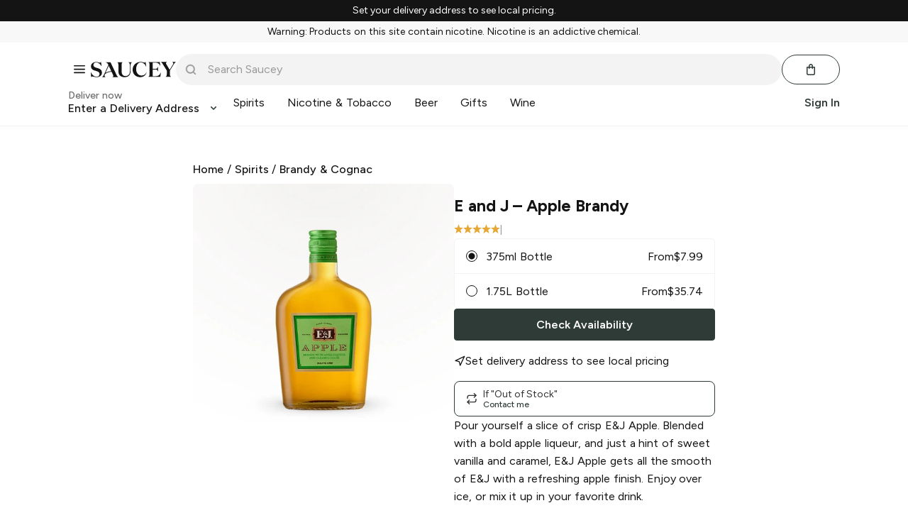

--- FILE ---
content_type: text/css
request_url: https://web.saucey.com/production/dist/0.style.264db4b78767a80f09e5.css
body_size: 47014
content:
@import url(https://fonts.googleapis.com/css2?family=Figtree:ital,wght@0,300..900;1,300..900&display=swap);
/*! normalize.css v8.0.1 | MIT License | github.com/necolas/normalize.css */html{line-height:1.15;-webkit-text-size-adjust:100%}main{display:block}h1{font-size:2em;margin:.67em 0}hr{box-sizing:content-box;height:0;overflow:visible}pre{font-family:monospace,monospace;font-size:1em}a{background-color:transparent}abbr[title]{border-bottom:none;text-decoration:underline;text-decoration:underline dotted}b,strong{font-weight:bolder}code,kbd,samp{font-family:monospace,monospace;font-size:1em}small{font-size:80%}sub,sup{font-size:75%;line-height:0;position:relative;vertical-align:baseline}sub{bottom:-.25em}sup{top:-.5em}img{border-style:none}button,input,optgroup,select,textarea{font-family:inherit;font-size:100%;line-height:1.15;margin:0}button,input{overflow:visible}button,select{text-transform:none}[type=button],[type=reset],[type=submit],button{-webkit-appearance:button}[type=button]::-moz-focus-inner,[type=reset]::-moz-focus-inner,[type=submit]::-moz-focus-inner,button::-moz-focus-inner{border-style:none;padding:0}[type=button]:-moz-focusring,[type=reset]:-moz-focusring,[type=submit]:-moz-focusring,button:-moz-focusring{outline:1px dotted ButtonText}fieldset{padding:.35em .75em .625em}legend{box-sizing:border-box;color:inherit;display:table;max-width:100%;padding:0;white-space:normal}progress{vertical-align:baseline}textarea{overflow:auto}[type=checkbox],[type=radio]{box-sizing:border-box;padding:0}[type=number]::-webkit-inner-spin-button,[type=number]::-webkit-outer-spin-button{height:auto}[type=search]{-webkit-appearance:textfield;outline-offset:-2px}[type=search]::-webkit-search-decoration{-webkit-appearance:none}::-webkit-file-upload-button{-webkit-appearance:button;font:inherit}details{display:block}summary{display:list-item}[hidden],template{display:none}.text-bold{color:#222;font-family:Brandon;font-weight:700}.text-light{color:#ccc}.strikethrough{text-decoration:line-through}.rc-slider .rc-slider-track{background-color:#000}.rc-slider .rc-slider-handle{border-color:#000}.rc-slider .rc-slider-handle:hover{border-color:#999}.clearfix:after{content:"";display:table;clear:both}.text-overflow{text-overflow:ellipsis;white-space:nowrap;overflow:hidden}.btn--full-width{width:100%;border-radius:.3em;font-family:Brandon;box-shadow:0 10px 50px 0 rgba(0,0,0,.1);position:relative;z-index:2}.btn--full-width[disabled]{opacity:.6;cursor:not-allowed}.btn--full-width .fb-button__icon{background-color:initial}@media screen and (min-width:375px){.btn--full-width .fb-button__text{letter-spacing:2.5px}}.button.fb-button{color:#fff;background-color:#3b5998;border-color:#3b5998}.button.fb-button:hover:not([disabled]){background-color:hover(#3b5998);border-color:hover(#3b5998)}.btn--tertiary{border:#f3f3f3;background-color:#fcfcfc;font-weight:700;font-size:10px;letter-spacing:2px;box-shadow:none}.btn--inline{margin:0;padding:0;background-color:transparent}.btn--inline.link-text{text-transform:none;letter-spacing:normal;font-family:Brandon}.btn--inline.link-text:disabled{cursor:default}.inline-block{display:inline-block}.link-text{text-decoration:underline;text-decoration-skip-ink:auto;cursor:pointer}.quote-text{font-style:italic}.quote-text:before{content:"\201C"}.quote-text:after{content:"\201D"}.quote-text .text-overflow{padding-left:2px;padding-right:2px}.text-secondary{color:#888}.text-left{text-align:left}.text-center{text-align:center}.text-right{text-align:right}.text-emphasized{font-style:italic}.text-danger{color:#db4545}.text-capitalize{text-transform:capitalize}.card-logo{background:0 no-repeat;background-size:25px;display:inline-block;width:25px;height:16px}.card-logo--visa{background-image:url(https://web.saucey.com/production/dist/images/38e75663562a01d20d0132ffbf3df34f.png)}.card-logo--mastercard{background-image:url(https://web.saucey.com/production/dist/images/51a69b2c3abc255a8647a2d3e1d90f0e.png)}.card-logo--discover{background-image:url(https://web.saucey.com/production/dist/images/4295f713ccc2985d0d68974c96a49647.png)}.card-logo--amex{background-image:url(https://web.saucey.com/production/dist/images/2a4bd978cbd3ce26fcf8d8be5701b6fc.png)}.card-logo--apple-pay{background-image:url(https://web.saucey.com/production/dist/images/7abfd759e13d0953db76988240699c09.svg)}.card-logo--google-pay{background-image:url(https://web.saucey.com/production/dist/images/cf44cd3474c8b0bf717ebf03dff9bae6.svg)}.card-logos__list{list-style:none;padding:0;display:inline}.card-logos__list-item{width:33px;height:20px;display:inline-block;margin-left:1px;background-repeat:no-repeat;background-size:contain}.card-logos__list-item--visa{background-image:url(https://web.saucey.com/production/dist/images/38e75663562a01d20d0132ffbf3df34f.png)}.card-logos__list-item--mastercard{background-image:url(https://web.saucey.com/production/dist/images/51a69b2c3abc255a8647a2d3e1d90f0e.png)}.card-logos__list-item--discover{background-image:url(https://web.saucey.com/production/dist/images/4295f713ccc2985d0d68974c96a49647.png)}.card-logos__list-item--amex{background-image:url(https://web.saucey.com/production/dist/images/2a4bd978cbd3ce26fcf8d8be5701b6fc.png)}.card-logos__list-item--apple-pay{background-image:url(https://web.saucey.com/production/dist/images/7abfd759e13d0953db76988240699c09.svg)}.card-logos__list-item--google-pay{background-image:url(https://web.saucey.com/production/dist/images/cf44cd3474c8b0bf717ebf03dff9bae6.svg)}input[type=checkbox]{width:auto;border:1px solid #6d6d6d}input[type=checkbox]:checked{background-color:#6d6d6d;border:1px solid #6d6d6d}.clickable{cursor:pointer}.warning{background-color:#fffde2;border:1px solid #dccb00;color:#dccb00;border-radius:5px;padding:15px}.success,.warning{margin-bottom:15px;text-align:center}.success{color:#46ae48;padding:15px 0}.plain-list{list-style-type:none;margin:0;padding:0}@media screen and (min-width:48em){.hidden-sm{display:none}}.visible-sm-block{display:none}@media screen and (min-width:48em){.visible-sm-block{display:block}}.banner-padding{padding-top:55px}@media screen and (min-width:48em){.banner-padding{padding-top:35px}}*,:after,:before{box-sizing:inherit}p{margin-block:0}body{width:100%;min-height:100%;margin:0;padding:0;display:flex;flex-direction:column;color:#141414;font-family:Figtree,sans-serif;font-weight:400;font-size:16px;line-height:1.6rem;-webkit-font-smoothing:antialiased;-moz-osx-font-smoothing:grayscale;letter-spacing:inherit;word-spacing:.05em}h1,h2,h3,h4,h5,h6{margin-block:0;margin-block-end:.5rem;font-weight:700}h1{font-size:1.75rem;line-height:1.3}h2{font-size:1.5rem;line-height:1.4}h3{font-size:1.25rem}h4{font-size:1.125rem}h5,h6{font-size:16px;line-height:1.6rem}#chatbotize{display:none!important}#app{flex:1;display:flex;flex-direction:column;position:relative;background:#fff}html{width:100%;height:100%;margin:0;padding:0}input[type=submit]{cursor:pointer}input,input[type=email],input[type=password],input[type=tel],input[type=text],textarea{width:100%;padding:.75rem 1rem;box-sizing:border-box;text-overflow:ellipsis;border:1px solid #d9d9d9;border-radius:.25rem}input::placeholder,input[type=email]::placeholder,input[type=password]::placeholder,input[type=tel]::placeholder,input[type=text]::placeholder,textarea::placeholder{color:#999}@media screen and (-webkit-min-device-pixel-ratio:0){input[type=date],input[type=datetime-local],input[type=month],input[type=time]{background-color:#fff}}.formControl{display:block;max-width:100%;padding:15px 10px;background-image:none;background-clip:padding-box}@media screen and (min-width:48em){.formControl{line-height:1.25}}.formControl--highlight{color:#19bee8;text-transform:uppercase}.formControl--highlight::placeholder{color:initial;text-transform:none}.formControl--error{border:1px solid #db4545}.input-group{position:relative;width:100%;display:table;border-collapse:separate;margin-bottom:15px}.input-group .field-btn{border-right:none;border-top-right-radius:0;border-bottom-right-radius:0}.inlineForm__subhead{font-size:1.2em;display:block;margin-bottom:2.6em}.inlineForm__inputContainer{display:inline-block;width:69%;margin-right:1%}.inlineForm__buttonContainer{display:inline-block;width:30%}.inlineForm__input{border-color:#888}.inlineForm__input::placeholder{text-transform:uppercase;letter-spacing:.1em;color:#888}.inlineForm__button{border-radius:4px;letter-spacing:.2em;font-size:1em;padding:16px 0;width:90px;max-width:100%}@media screen and (min-width:48em){.inlineForm__button{line-height:1.25}}.input-group-btn{margin-bottom:0;text-align:center;width:60px;white-space:nowrap;vertical-align:middle;display:table-cell}.input-group-btn button{margin:0;border-radius:.5rem;overflow:hidden;border:1px solid #46ae48;background-color:#46ae48;color:#fff;padding:15px 10px;font-size:inherit;border-collapse:separate;border-top-left-radius:0;border-bottom-left-radius:0}.input-group-btn button:hover{box-shadow:none}@media screen and (min-width:48em){.input-group-btn button{border:none;letter-spacing:2px}}input:-webkit-autofill{box-shadow:inset 0 0 0 1000px #fff}input:focus,textarea:focus{outline:0}a{color:inherit;text-decoration:inherit}p a:hover{color:#2f3b37;transition:.3s}.left{float:left}.right{float:right}.hidden{display:none}.error{color:#db4545;margin:10px 0;font-size:10px;letter-spacing:2px;text-transform:uppercase}hr.light{height:1px;background-color:#eee;border:none}.imageWrapper{border-radius:.5rem;overflow:hidden;position:relative;width:100%;height:auto;background-color:#f8f8f8;display:flex;align-items:center;justify-content:center}.imageWrapper img{width:100%;height:100%;object-fit:cover}.imageWrapper img:not([src]){display:none}.subtext{font-size:14px;line-height:1.4rem;color:#6d6d6d;font-weight:500}@media screen and (max-width:478px){.hideOnMobile{display:none!important}}.fullScreenLoader{width:40px;aspect-ratio:1;position:relative;transform:rotate(45deg);margin:auto}.fullScreenLoader:after,.fullScreenLoader:before{content:"";position:absolute;inset:0;border-radius:50% 50% 0 50%;background:#191919;-webkit-mask:radial-gradient(circle 10px at 50% 50%,transparent 94%,#000)}.fullScreenLoader:after{animation:l6 1s infinite;transform:perspective(300px) translateZ(0)}@keyframes l6{to{transform:perspective(300px) translateZ(150px);opacity:0}}.container,.container-fluid{margin-right:auto;margin-left:auto}.container-fluid{padding-right:2rem;padding-left:2rem}.row{box-sizing:border-box;display:-webkit-box;display:-ms-flexbox;display:flex;-webkit-box-flex:0;-ms-flex:0 1 auto;flex:0 1 auto;-webkit-box-direction:normal;-ms-flex-direction:row;flex-direction:row;-ms-flex-wrap:wrap;flex-wrap:wrap;margin-right:-.5rem;margin-left:-.5rem}.row,.row.reverse{-webkit-box-orient:horizontal}.row.reverse{-ms-flex-direction:row-reverse;flex-direction:row-reverse}.col.reverse,.row.reverse{-webkit-box-direction:reverse}.col.reverse{-webkit-box-orient:vertical;-ms-flex-direction:column-reverse;flex-direction:column-reverse}.col-xs,.col-xs-1,.col-xs-2,.col-xs-3,.col-xs-4,.col-xs-5,.col-xs-6,.col-xs-7,.col-xs-8,.col-xs-9,.col-xs-10,.col-xs-11,.col-xs-12,.col-xs-offset-0,.col-xs-offset-1,.col-xs-offset-2,.col-xs-offset-3,.col-xs-offset-4,.col-xs-offset-5,.col-xs-offset-6,.col-xs-offset-7,.col-xs-offset-8,.col-xs-offset-9,.col-xs-offset-10,.col-xs-offset-11,.col-xs-offset-12{box-sizing:border-box;-webkit-box-flex:0;-ms-flex:0 0 auto;flex:0 0 auto;padding-right:.5rem;padding-left:.5rem}.col-xs{-webkit-box-flex:1;-ms-flex-positive:1;flex-grow:1;-ms-flex-preferred-size:0;flex-basis:0;max-width:100%}.col-xs-1{-ms-flex-preferred-size:8.33333333%;flex-basis:8.33333333%;max-width:8.33333333%}.col-xs-2{-ms-flex-preferred-size:16.66666667%;flex-basis:16.66666667%;max-width:16.66666667%}.col-xs-3{-ms-flex-preferred-size:25%;flex-basis:25%;max-width:25%}.col-xs-4{-ms-flex-preferred-size:33.33333333%;flex-basis:33.33333333%;max-width:33.33333333%}.col-xs-5{-ms-flex-preferred-size:41.66666667%;flex-basis:41.66666667%;max-width:41.66666667%}.col-xs-6{-ms-flex-preferred-size:50%;flex-basis:50%;max-width:50%}.col-xs-7{-ms-flex-preferred-size:58.33333333%;flex-basis:58.33333333%;max-width:58.33333333%}.col-xs-8{-ms-flex-preferred-size:66.66666667%;flex-basis:66.66666667%;max-width:66.66666667%}.col-xs-9{-ms-flex-preferred-size:75%;flex-basis:75%;max-width:75%}.col-xs-10{-ms-flex-preferred-size:83.33333333%;flex-basis:83.33333333%;max-width:83.33333333%}.col-xs-11{-ms-flex-preferred-size:91.66666667%;flex-basis:91.66666667%;max-width:91.66666667%}.col-xs-12{-ms-flex-preferred-size:100%;flex-basis:100%;max-width:100%}.col-xs-offset-0{margin-left:0}.col-xs-offset-1{margin-left:8.33333333%}.col-xs-offset-2{margin-left:16.66666667%}.col-xs-offset-3{margin-left:25%}.col-xs-offset-4{margin-left:33.33333333%}.col-xs-offset-5{margin-left:41.66666667%}.col-xs-offset-6{margin-left:50%}.col-xs-offset-7{margin-left:58.33333333%}.col-xs-offset-8{margin-left:66.66666667%}.col-xs-offset-9{margin-left:75%}.col-xs-offset-10{margin-left:83.33333333%}.col-xs-offset-11{margin-left:91.66666667%}.start-xs{-webkit-box-pack:start;-ms-flex-pack:start;justify-content:flex-start;text-align:start}.center-xs{-webkit-box-pack:center;-ms-flex-pack:center;justify-content:center;text-align:center}.end-xs{-webkit-box-pack:end;-ms-flex-pack:end;justify-content:flex-end;text-align:end}.top-xs{-webkit-box-align:start;-ms-flex-align:start;align-items:flex-start}.middle-xs{-webkit-box-align:center;-ms-flex-align:center;align-items:center}.bottom-xs{-webkit-box-align:end;-ms-flex-align:end;align-items:flex-end}.around-xs{-ms-flex-pack:distribute;justify-content:space-around}.between-xs{-webkit-box-pack:justify;-ms-flex-pack:justify;justify-content:space-between}.first-xs{-webkit-box-ordinal-group:0;-ms-flex-order:-1;order:-1}.last-xs{-webkit-box-ordinal-group:2;-ms-flex-order:1;order:1}@media only screen and (min-width:48em){.container{width:49rem}.col-sm,.col-sm-1,.col-sm-2,.col-sm-3,.col-sm-4,.col-sm-5,.col-sm-6,.col-sm-7,.col-sm-8,.col-sm-9,.col-sm-10,.col-sm-11,.col-sm-12,.col-sm-offset-0,.col-sm-offset-1,.col-sm-offset-2,.col-sm-offset-3,.col-sm-offset-4,.col-sm-offset-5,.col-sm-offset-6,.col-sm-offset-7,.col-sm-offset-8,.col-sm-offset-9,.col-sm-offset-10,.col-sm-offset-11,.col-sm-offset-12{box-sizing:border-box;-webkit-box-flex:0;-ms-flex:0 0 auto;flex:0 0 auto;padding-right:.5rem;padding-left:.5rem}.col-sm{-webkit-box-flex:1;-ms-flex-positive:1;flex-grow:1;-ms-flex-preferred-size:0;flex-basis:0;max-width:100%}.col-sm-1{-ms-flex-preferred-size:8.33333333%;flex-basis:8.33333333%;max-width:8.33333333%}.col-sm-2{-ms-flex-preferred-size:16.66666667%;flex-basis:16.66666667%;max-width:16.66666667%}.col-sm-3{-ms-flex-preferred-size:25%;flex-basis:25%;max-width:25%}.col-sm-4{-ms-flex-preferred-size:33.33333333%;flex-basis:33.33333333%;max-width:33.33333333%}.col-sm-5{-ms-flex-preferred-size:41.66666667%;flex-basis:41.66666667%;max-width:41.66666667%}.col-sm-6{-ms-flex-preferred-size:50%;flex-basis:50%;max-width:50%}.col-sm-7{-ms-flex-preferred-size:58.33333333%;flex-basis:58.33333333%;max-width:58.33333333%}.col-sm-8{-ms-flex-preferred-size:66.66666667%;flex-basis:66.66666667%;max-width:66.66666667%}.col-sm-9{-ms-flex-preferred-size:75%;flex-basis:75%;max-width:75%}.col-sm-10{-ms-flex-preferred-size:83.33333333%;flex-basis:83.33333333%;max-width:83.33333333%}.col-sm-11{-ms-flex-preferred-size:91.66666667%;flex-basis:91.66666667%;max-width:91.66666667%}.col-sm-12{-ms-flex-preferred-size:100%;flex-basis:100%;max-width:100%}.col-sm-offset-0{margin-left:0}.col-sm-offset-1{margin-left:8.33333333%}.col-sm-offset-2{margin-left:16.66666667%}.col-sm-offset-3{margin-left:25%}.col-sm-offset-4{margin-left:33.33333333%}.col-sm-offset-5{margin-left:41.66666667%}.col-sm-offset-6{margin-left:50%}.col-sm-offset-7{margin-left:58.33333333%}.col-sm-offset-8{margin-left:66.66666667%}.col-sm-offset-9{margin-left:75%}.col-sm-offset-10{margin-left:83.33333333%}.col-sm-offset-11{margin-left:91.66666667%}.start-sm{-webkit-box-pack:start;-ms-flex-pack:start;justify-content:flex-start;text-align:start}.center-sm{-webkit-box-pack:center;-ms-flex-pack:center;justify-content:center;text-align:center}.end-sm{-webkit-box-pack:end;-ms-flex-pack:end;justify-content:flex-end;text-align:end}.top-sm{-webkit-box-align:start;-ms-flex-align:start;align-items:flex-start}.middle-sm{-webkit-box-align:center;-ms-flex-align:center;align-items:center}.bottom-sm{-webkit-box-align:end;-ms-flex-align:end;align-items:flex-end}.around-sm{-ms-flex-pack:distribute;justify-content:space-around}.between-sm{-webkit-box-pack:justify;-ms-flex-pack:justify;justify-content:space-between}.first-sm{-webkit-box-ordinal-group:0;-ms-flex-order:-1;order:-1}.last-sm{-webkit-box-ordinal-group:2;-ms-flex-order:1;order:1}}@media only screen and (min-width:64em){.container{width:65rem}.col-md,.col-md-1,.col-md-2,.col-md-3,.col-md-4,.col-md-5,.col-md-6,.col-md-7,.col-md-8,.col-md-9,.col-md-10,.col-md-11,.col-md-12,.col-md-offset-0,.col-md-offset-1,.col-md-offset-2,.col-md-offset-3,.col-md-offset-4,.col-md-offset-5,.col-md-offset-6,.col-md-offset-7,.col-md-offset-8,.col-md-offset-9,.col-md-offset-10,.col-md-offset-11,.col-md-offset-12{box-sizing:border-box;-webkit-box-flex:0;-ms-flex:0 0 auto;flex:0 0 auto;padding-right:.5rem;padding-left:.5rem}.col-md{-webkit-box-flex:1;-ms-flex-positive:1;flex-grow:1;-ms-flex-preferred-size:0;flex-basis:0;max-width:100%}.col-md-1{-ms-flex-preferred-size:8.33333333%;flex-basis:8.33333333%;max-width:8.33333333%}.col-md-2{-ms-flex-preferred-size:16.66666667%;flex-basis:16.66666667%;max-width:16.66666667%}.col-md-3{-ms-flex-preferred-size:25%;flex-basis:25%;max-width:25%}.col-md-4{-ms-flex-preferred-size:33.33333333%;flex-basis:33.33333333%;max-width:33.33333333%}.col-md-5{-ms-flex-preferred-size:41.66666667%;flex-basis:41.66666667%;max-width:41.66666667%}.col-md-6{-ms-flex-preferred-size:50%;flex-basis:50%;max-width:50%}.col-md-7{-ms-flex-preferred-size:58.33333333%;flex-basis:58.33333333%;max-width:58.33333333%}.col-md-8{-ms-flex-preferred-size:66.66666667%;flex-basis:66.66666667%;max-width:66.66666667%}.col-md-9{-ms-flex-preferred-size:75%;flex-basis:75%;max-width:75%}.col-md-10{-ms-flex-preferred-size:83.33333333%;flex-basis:83.33333333%;max-width:83.33333333%}.col-md-11{-ms-flex-preferred-size:91.66666667%;flex-basis:91.66666667%;max-width:91.66666667%}.col-md-12{-ms-flex-preferred-size:100%;flex-basis:100%;max-width:100%}.col-md-offset-0{margin-left:0}.col-md-offset-1{margin-left:8.33333333%}.col-md-offset-2{margin-left:16.66666667%}.col-md-offset-3{margin-left:25%}.col-md-offset-4{margin-left:33.33333333%}.col-md-offset-5{margin-left:41.66666667%}.col-md-offset-6{margin-left:50%}.col-md-offset-7{margin-left:58.33333333%}.col-md-offset-8{margin-left:66.66666667%}.col-md-offset-9{margin-left:75%}.col-md-offset-10{margin-left:83.33333333%}.col-md-offset-11{margin-left:91.66666667%}.start-md{-webkit-box-pack:start;-ms-flex-pack:start;justify-content:flex-start;text-align:start}.center-md{-webkit-box-pack:center;-ms-flex-pack:center;justify-content:center;text-align:center}.end-md{-webkit-box-pack:end;-ms-flex-pack:end;justify-content:flex-end;text-align:end}.top-md{-webkit-box-align:start;-ms-flex-align:start;align-items:flex-start}.middle-md{-webkit-box-align:center;-ms-flex-align:center;align-items:center}.bottom-md{-webkit-box-align:end;-ms-flex-align:end;align-items:flex-end}.around-md{-ms-flex-pack:distribute;justify-content:space-around}.between-md{-webkit-box-pack:justify;-ms-flex-pack:justify;justify-content:space-between}.first-md{-webkit-box-ordinal-group:0;-ms-flex-order:-1;order:-1}.last-md{-webkit-box-ordinal-group:2;-ms-flex-order:1;order:1}}@media only screen and (min-width:75em){.container{width:76rem}.col-lg,.col-lg-1,.col-lg-2,.col-lg-3,.col-lg-4,.col-lg-5,.col-lg-6,.col-lg-7,.col-lg-8,.col-lg-9,.col-lg-10,.col-lg-11,.col-lg-12,.col-lg-offset-0,.col-lg-offset-1,.col-lg-offset-2,.col-lg-offset-3,.col-lg-offset-4,.col-lg-offset-5,.col-lg-offset-6,.col-lg-offset-7,.col-lg-offset-8,.col-lg-offset-9,.col-lg-offset-10,.col-lg-offset-11,.col-lg-offset-12{box-sizing:border-box;-webkit-box-flex:0;-ms-flex:0 0 auto;flex:0 0 auto;padding-right:.5rem;padding-left:.5rem}.col-lg{-webkit-box-flex:1;-ms-flex-positive:1;flex-grow:1;-ms-flex-preferred-size:0;flex-basis:0;max-width:100%}.col-lg-1{-ms-flex-preferred-size:8.33333333%;flex-basis:8.33333333%;max-width:8.33333333%}.col-lg-2{-ms-flex-preferred-size:16.66666667%;flex-basis:16.66666667%;max-width:16.66666667%}.col-lg-3{-ms-flex-preferred-size:25%;flex-basis:25%;max-width:25%}.col-lg-4{-ms-flex-preferred-size:33.33333333%;flex-basis:33.33333333%;max-width:33.33333333%}.col-lg-5{-ms-flex-preferred-size:41.66666667%;flex-basis:41.66666667%;max-width:41.66666667%}.col-lg-6{-ms-flex-preferred-size:50%;flex-basis:50%;max-width:50%}.col-lg-7{-ms-flex-preferred-size:58.33333333%;flex-basis:58.33333333%;max-width:58.33333333%}.col-lg-8{-ms-flex-preferred-size:66.66666667%;flex-basis:66.66666667%;max-width:66.66666667%}.col-lg-9{-ms-flex-preferred-size:75%;flex-basis:75%;max-width:75%}.col-lg-10{-ms-flex-preferred-size:83.33333333%;flex-basis:83.33333333%;max-width:83.33333333%}.col-lg-11{-ms-flex-preferred-size:91.66666667%;flex-basis:91.66666667%;max-width:91.66666667%}.col-lg-12{-ms-flex-preferred-size:100%;flex-basis:100%;max-width:100%}.col-lg-offset-0{margin-left:0}.col-lg-offset-1{margin-left:8.33333333%}.col-lg-offset-2{margin-left:16.66666667%}.col-lg-offset-3{margin-left:25%}.col-lg-offset-4{margin-left:33.33333333%}.col-lg-offset-5{margin-left:41.66666667%}.col-lg-offset-6{margin-left:50%}.col-lg-offset-7{margin-left:58.33333333%}.col-lg-offset-8{margin-left:66.66666667%}.col-lg-offset-9{margin-left:75%}.col-lg-offset-10{margin-left:83.33333333%}.col-lg-offset-11{margin-left:91.66666667%}.start-lg{-webkit-box-pack:start;-ms-flex-pack:start;justify-content:flex-start;text-align:start}.center-lg{-webkit-box-pack:center;-ms-flex-pack:center;justify-content:center;text-align:center}.end-lg{-webkit-box-pack:end;-ms-flex-pack:end;justify-content:flex-end;text-align:end}.top-lg{-webkit-box-align:start;-ms-flex-align:start;align-items:flex-start}.middle-lg{-webkit-box-align:center;-ms-flex-align:center;align-items:center}.bottom-lg{-webkit-box-align:end;-ms-flex-align:end;align-items:flex-end}.around-lg{-ms-flex-pack:distribute;justify-content:space-around}.between-lg{-webkit-box-pack:justify;-ms-flex-pack:justify;justify-content:space-between}.first-lg{-webkit-box-ordinal-group:0;-ms-flex-order:-1;order:-1}.last-lg{-webkit-box-ordinal-group:2;-ms-flex-order:1;order:1}}._3Cc7EQMK{margin:0}._3FWD5kIE{margin:.25rem}._1gSnkW11{margin:.5rem}.dUMdRZQH{margin:1rem}._3kci5oCY{margin:1.5rem}._2b8ulNn2{margin:2rem}._2u3Slo4W{margin:4rem}._22VMmorb{margin:8rem}.GwKCi9U6{margin-top:0}.dukVqiPS{margin-top:.25rem}._2bif1SiR{margin-top:.5rem}._2EfiFhQ-{margin-top:1rem}._17Aq1Qwl{margin-top:1.5rem}._2KV5d31r{margin-top:2rem}._34bm9TtD{margin-top:4rem}._2tPUW7P2{margin-top:8rem}._3m5jHyjN{margin-left:0}._2atwmXlk{margin-left:.25rem}._2RagYLX6{margin-left:.5rem}._16rHUcOP{margin-left:1rem}._1HKjFLfE{margin-left:1.5rem}.jn_PpxVn{margin-left:2rem}._2MsIjWTT{margin-left:4rem}._3O0t2DjA{margin-left:8rem}._8_Pwt7lG{margin-right:0}._19nl5dYQ{margin-right:.25rem}._3QU---lQ{margin-right:.5rem}._3wAbraEv{margin-right:1rem}.n-hwSWOk{margin-right:1.5rem}._1rFXsLK-{margin-right:2rem}._2R0VLk5I{margin-right:4rem}._3FeR6xEH{margin-right:8rem}._1d5JxySA{margin-bottom:0}.TnSIpPHW{margin-bottom:.25rem}._2qo6-Z3K{margin-bottom:.5rem}.Hy3jAD3s{margin-bottom:1rem}.tVD0t6aS{margin-bottom:1.5rem}._3mW2gstu{margin-bottom:2rem}._1_vyvhwW{margin-bottom:4rem}.B0IUE5IO{margin-bottom:8rem}._1d0WKk0g{margin-left:auto;margin-right:auto}@media screen and (min-width:768px){._3o3Q-Jyf{margin:0}.qHOGDzFn{margin:.25rem}._3_JYlK7o{margin:.5rem}._18ggt51e{margin:1rem}._2ZKzC8rP{margin:1.5rem}._1TGOHcy4{margin:2rem}._2LyVSMD3{margin:4rem}._5FiH0lFK{margin:8rem}._14JLpZ7M{margin-top:0}._1OB_VCaN{margin-top:.25rem}.hXUULJ7p{margin-top:.5rem}._127n-4kG{margin-top:1rem}._1fptF-ru{margin-top:1.5rem}._2-nhFjAD{margin-top:2rem}._3a3NjHXH{margin-top:4rem}.kI3F53tF{margin-top:8rem}.MtP6oSgh{margin-left:0}._2GME1_dK{margin-left:.25rem}._3omtCTYQ{margin-left:.5rem}._1u2GAQiU{margin-left:1rem}._1-ukI_Vc{margin-left:1.5rem}._1SI-EDst{margin-left:2rem}._1lN2h2c5{margin-left:4rem}.yB7NKCjS{margin-left:8rem}._3ARGIPeN{margin-right:0}.az9wJggP{margin-right:.25rem}._3RBRLF7x{margin-right:.5rem}._2oEQJIlq{margin-right:1rem}.wMvMme95{margin-right:1.5rem}._1vNtd8N1{margin-right:2rem}.GoUqSPRv{margin-right:4rem}._1JS2I_C8{margin-right:8rem}.ifEP8KIw{margin-bottom:0}._1xyTVna2{margin-bottom:.25rem}._3gOTe9m5{margin-bottom:.5rem}._1g6T9HT7{margin-bottom:1rem}._2oC-nSnu{margin-bottom:1.5rem}._2dU1nfk-{margin-bottom:2rem}._3TS7sK1U{margin-bottom:4rem}._3b5aejDr{margin-bottom:8rem}}@media screen and (min-width:1024px){._3-kLxbww{margin:.5rem}._3znCswsv{margin:1rem}._3cQAzZ-S{margin:1.5rem}._2SWG2-ph{margin:2rem}.bGd1T1S6{margin:4rem}._2jvFJfdb{margin:8rem}.yIhhJnLX{margin-top:.5rem}._1iNQtaab{margin-top:1rem}._1QLd-5La{margin-top:1.5rem}._1uymoB6m{margin-top:2rem}._30IwV9cC{margin-top:4rem}._1cXJHsba{margin-top:8rem}._2-JnhqQf{margin-left:.5rem}.FfuCPtkF{margin-left:1rem}._2srg3US3{margin-left:1.5rem}._23fXM2OK{margin-left:2rem}._3tJBpjOf{margin-left:4rem}._2bTS1cTJ{margin-left:8rem}._3GagE-ow{margin-right:.5rem}._39QXdfLI{margin-right:1rem}.GnB-0ZFA{margin-right:1.5rem}.t_cxdz-S{margin-right:2rem}._1azd3-8v{margin-right:4rem}._25H1M23B{margin-right:8rem}.xreBncAY{margin-bottom:.5rem}._1DCYX5Sp{margin-bottom:1rem}._34NQ3nV4{margin-bottom:1.5rem}._3WvqjuAp{margin-bottom:2rem}._2KhiXm89{margin-bottom:4rem}.rX-3drwl{margin-bottom:8rem}}._1x60dFaI{box-sizing:border-box}.iAYBMuBG:after{content:"";display:table;clear:both}._2ZHXdVyh{text-overflow:ellipsis;white-space:nowrap;overflow:hidden}._1ZrOXSBd{list-style:none;padding-left:0;margin-top:0;margin-bottom:0}._2_EZ9-MP{background-size:cover;background-repeat:no-repeat}._1qoRxAn1{background-position:50%}._3mjWG-9Z{text-decoration:line-through}._35kNuaXx{text-decoration:none}._1HvNU3ps{text-decoration:underline;text-decoration-skip-ink:auto;cursor:pointer}._213z1t9q{float:left}._3uvZk5PM{float:right}._2mk-BAoX{visibility:hidden}._3oUbr-Lv{text-align:left}._2BQ8VZ00{text-align:center}._3dDufavc{text-align:right}@media screen and (min-width:768px){.ff_Yv-h5{text-align:center}._2MSpGR0m{text-align:right}}.jM9aIwSB{vertical-align:middle}._26cqdtFW{cursor:pointer}._3a2kCReA{cursor:default}._2Y5gsLXy{opacity:.6}._32HoLWMY{opacity:.5}._2EG4xZwe{width:50%}._22wkSVLT{width:100%}._3WrMZtJa{max-width:100%}@media screen and (min-width:768px){._18Y9P9se{width:auto}._1UQbDIb2{width:50%}._2z19NZvq{max-width:50%}}._2FMZAzGM{transition:.25s ease}.C3coG-9I{z-index:1}._133YQHg_{z-index:2}._3WdjCYAV{font-variant-numeric:tabular-nums}._21xOT9-j{box-shadow:0 10px 50px 0 rgba(0,0,0,.1)}._2e8DNpZ_{pointer-events:none}._3VNgBrcS{display:inline-block;padding-right:.5em;position:relative;overflow:hidden;background-color:#f3f3f3}._3VNgBrcS:after{position:absolute;top:0;right:0;bottom:0;left:0;transform:translateX(-100%);background-image:linear-gradient(90deg,hsla(0,0%,100%,0),hsla(0,0%,100%,.2) 20%,hsla(0,0%,100%,.5) 60%,hsla(0,0%,100%,0));animation:_2u0bg5T3 2s infinite;content:""}._3VNgBrcS img{opacity:0}@keyframes _2u0bg5T3{to{transform:translateX(100%)}}.FbdS-VtJ{overflow:visible!important}.YvwgIVjX{background-color:#141414}._3J2C7ruT{background-color:#f8f8f8}.Rjnh7lPh{background-color:#141414}._2EI-DcP7{background-color:#fff}._2XjsOVWt{background-color:rgba(143,112,84,.3);background-blend-mode:multiply;transition:background-color .1s ease-in-out}._2XjsOVWt:hover{background-color:rgba(143,112,84,.5)}.rb3p7nFY{background-color:#f8f8f8}.N33pqw3U{text-transform:uppercase}._1oU0MGri{color:#141414}._11JAp5GT{color:#999}._20CSxUpk{color:#141414}._2ALt5h2n{color:#ff400d}._1Tq5mEIo{color:#46ae48}._1b_LYj1U{color:#2bb0a6}._15Q-VCle{color:#fff}.Bm_d9rS7{color:#f3f3f3}._2tj-TSss{color:#141414}._1iciBrsJ{color:#8f7054}@media screen and (min-width:1024px){._290C08eJ{color:#fa6446}}.H6On8Sx7{display:flex}._22r9jQIw{flex-direction:column}._2LshADt-{flex:1}._1K8WUvsu{flex-grow:1}._1QnuBUhJ{flex-shrink:0}._3Oyop4YT{flex-wrap:wrap}.ThkJbd5K{flex-direction:column}.qCnGG6r0{align-items:center}._6xX49Eqq{align-self:start}._1X0dhxAa{justify-content:center}._1r-aC0-S{align-items:flex-start}._1Vme2780{align-items:flex-end}._1uRAHp-6{justify-content:space-between}.hpfiIQMo{justify-content:space-around}.FiQCMDD2{justify-content:space-evenly}._3UCxUJQ8{align-items:baseline}@media screen and (min-width:768px){._1335sqUN{flex-direction:row}._1Kjiw3Qw{justify-content:space-between}}.substitutions{display:flex;flex-direction:column;gap:1rem}.substitutions__header{display:flex;justify-content:center;align-items:center;padding:1rem}.substitutions__logo-container{display:inline-block;height:22px}.substitutions__logo{height:100%;width:auto}.substitutions__container{max-width:32em;margin:auto}.substitutions__cart-icon-container{position:relative}.substitutions__reject-icon,.substitutions__success-icon{position:absolute;top:3px;right:-5px;border:2px solid #fff}.substitutions__button-wrapper{display:flex;flex-direction:column;align-items:center;width:100%;gap:.25rem}@media screen and (min-width:48em){.substitutions__button-wrapper{align-items:flex-end;width:auto}}.substitutions__support-button-wrapper{display:flex;justify-content:center;align-items:center;text-align:center}.substitutions__item-wrapper{display:flex;flex-wrap:wrap;align-items:flex-start;width:100%;gap:1rem;justify-content:space-between}@media screen and (min-width:768px){.substitutions__item-wrapper{flex-wrap:nowrap}}.substitutions__summary{flex:1 1 250px;min-width:0;display:flex;align-items:flex-start;gap:1rem}.substitutions__message-wrapper{text-align:center;padding:1rem;background-color:#f8f8f8;border-radius:.5rem;overflow:hidden;margin-block-end:1rem}.substitutions__content-wrapper,.substitutions__message-wrapper{display:flex;flex-direction:column;align-items:center;gap:1rem}.substitutions__item-products{display:flex;flex-direction:column;gap:1rem}.substitutions__subtotal-row{display:flex;align-items:flex-start;justify-content:space-between;width:100%;gap:1rem}.substitutions__subtotal-text{flex:1;min-width:0}.substitutions__main-content{display:flex;flex-direction:column}.button--loading{height:40px}.substitutions-item{display:flex;align-items:flex-start;gap:1rem}.substitutions-item--removed{opacity:.5}.substitutions-item__descr{flex:1;min-width:0}.substitutions-item__thumbnail{width:64px;height:64px;object-fit:contain;flex-shrink:0;border-radius:.5rem;overflow:hidden}.substitutions-item__stock-status{font-size:14px;font-weight:600;color:#ff400d;line-height:1.2}.substitutions-item__title{font-size:14px;line-height:1.4rem;font-weight:600}.substitutions-item__price,.substitutions-item__volume{font-size:14px;line-height:1.4rem;color:#6d6d6d;font-weight:500}.substitutions-detail__header-wrapper,.substitutions-detail__sticky-header{display:flex;flex-direction:column;align-items:flex-start;gap:.5rem}.substitutions-detail__sticky-header{position:sticky;top:0;background:#fff;z-index:100;padding:1rem 0;border-bottom:.5px solid #f3f3f3;margin-bottom:1rem}.substitutions-detail__product-container{display:grid;grid-template-columns:1fr;gap:1rem;width:100%}@media screen and (min-width:48em){.substitutions-detail__product-container{grid-template-columns:1fr 1fr}}.substitutions-detail__product-image{width:100%;text-align:center}.substitutions-detail__product-image img{max-width:100%;height:auto}.substitutions-detail__product-details{text-align:left}.substitutions-detail__product-details,.substitutions-detail__product-list-container{display:flex;flex-direction:column;gap:1rem}.substitutions-detail__product-cell{height:100%;display:flex;flex-direction:column}.substitutions-detail__product-card{flex:1 1 auto;display:flex;flex-direction:column;height:100%;justify-content:space-between}.substitutions-detail__product-card .gridItem{flex:1 1 auto}.substitutions-detail__product-card .button{margin-top:1rem}.substitutions-success{background-color:#fff;min-height:calc(100vh - 200px);margin-bottom:-4em;display:flex;align-items:center;justify-content:center}.substitutions-success__content{display:flex;flex-direction:column;align-items:center;gap:1.5rem;padding:2rem;text-align:center;max-width:32em}.substitutions-success__icon{position:relative}.substitutions-success__message{font-size:1.25rem;line-height:1.5}.substitutionsDetailProduct{display:grid;grid-template-columns:1fr;gap:1rem;width:100%;max-width:800px;margin:0 auto}@media screen and (min-width:48em){.substitutionsDetailProduct{grid-template-columns:1fr 1fr}}.productImage{width:100%;text-align:center}.productImage img{max-width:100%;height:auto}.productDetails{display:flex;flex-direction:column;gap:1rem}.brand-page{padding-bottom:50px}.brand-page .recipe-row{max-width:1060px;margin:50px auto}.brand-page .recipe img{width:100%}.brand-page .recipe-title{font-weight:600;text-transform:uppercase;letter-spacing:3px;text-align:left;padding:10px 0 5px}.brand-page__loading-container{margin:200px auto}.brand-page__container,.brand-page__footer,.brand-page__header{max-width:1080px;margin:0 auto;padding:0 1em;text-align:center}@media screen and (min-width:48em){.brand-page__container{margin-top:4em;margin-bottom:4em}}.brand-page__heading-label{padding-top:3em;font-size:.9em;letter-spacing:1px}.brand-page__heading{text-transform:uppercase;margin-top:0;margin-bottom:2em;font-size:1.5em;letter-spacing:2.5px}.brand-page__divider{margin:2em 0;font-size:1.25em}.brand-index{column-count:2;column-gap:2.5em;text-align:left;margin-top:2em;font-size:1rem}@media screen and (min-width:48em){.brand-index{column-count:3}}.brand-index__group-container{position:relative;padding-top:.25em;padding-bottom:1.5em}.brand-index__group-key{position:absolute;top:0;font-weight:700}.brand-index__group-divider{margin-top:.5em;margin-bottom:.75em;margin-left:1.5em}.brand-index__group-contents{margin:0}.brand-index__list{list-style-type:none;margin:0;padding:0}.brand-index__list-item{text-overflow:ellipsis;white-space:nowrap;overflow:hidden}._3uAXGO9X{padding:0}._8-t0Q4Sx{padding:.25rem}.Kim2XW_U{padding:.5rem}.sycuBG-A{padding:1rem}._1XKuBT8E{padding:1.5rem}._1TQcHDda{padding:2rem}._1sgU71lz{padding:4rem}._GnnLFPF{padding:8rem}._1OkvfJq7{padding-top:0}._32VRWZb2{padding-top:.25rem}._1i-hPy3b{padding-top:.5rem}._3A_ylwza{padding-top:1rem}._3f6yu_CZ{padding-top:1.5rem}._16CaFHSY{padding-top:2rem}._2oJfen_i{padding-top:4rem}.I6fpJluU{padding-top:8rem}.t8rCC2lK{padding-left:0}._3D2ru_0T{padding-left:.25rem}._2QLzd1MS{padding-left:.5rem}._3hj9So7x{padding-left:1rem}.q2qelu5h{padding-left:1.5rem}.QLFiYnaQ{padding-left:2rem}._31Hb40BU{padding-left:4rem}._3eoAToaa{padding-left:8rem}.JPzzT-RR{padding-right:0}._3q-bxDju{padding-right:.25rem}._3hnuiosX img,._16FQkOwN{padding-right:.5rem}._2yYZ-97A{padding-right:1rem}._27xiz3Mi{padding-right:1.5rem}._3tqX5Lmd{padding-right:2rem}._3ZitGNxt{padding-right:4rem}._2gdAo4dM{padding-right:8rem}._3Z26WxT7{padding-bottom:0}._13fEhPc3{padding-bottom:.25rem}.UpTrl_-h{padding-bottom:.5rem}._4ivGzp-Q{padding-bottom:1rem}._13OAoI09{padding-bottom:1.5rem}.Ui3Jc4dg{padding-bottom:2rem}._3C3ZD1Kz{padding-bottom:4rem}._1FGm63XU{padding-bottom:8rem}@media screen and (min-width:768px){._3I0c5tv7{padding:0}.bWhCuMZx{padding:.25rem}.Nj-rtpT7{padding:.5rem}.eAuJleKR{padding:1rem}._24bAsIxo{padding:1.5rem}._1632hEWC{padding:2rem}._2z-4hjtL{padding:4rem}._3Bnw_v8p{padding:8rem}._1WWexVHr{padding-top:0}._8ZTuUWJJ{padding-top:.25rem}._1T62HqiK{padding-top:.5rem}._2W8ULD17{padding-top:1rem}._32RVeDRu{padding-top:1.5rem}._1piCooTb{padding-top:2rem}._26parquJ{padding-top:4rem}._2LV13RN-{padding-top:8rem}._2z0AHEb4{padding-left:0}._3bRpzcYy{padding-left:.25rem}._23mppfTa{padding-left:.5rem}.VbpSD3TI{padding-left:1rem}._2pLp-2RT{padding-left:1.5rem}._9wtimcjM{padding-left:2rem}._3uV0LWFw{padding-left:4rem}._2Nv3zcVH{padding-left:8rem}.wNGEDPlA{padding-right:0}.CeXtzBny{padding-right:.25rem}._1U5K3JQi{padding-right:.5rem}._3oYvzVvm{padding-right:1rem}._1_Ly1YVv{padding-right:1.5rem}._3qQf_jBb{padding-right:2rem}._3pzrTF3R{padding-right:4rem}._2HXpEjYY{padding-right:8rem}._36rlJ2yD{padding-bottom:0}._3BMIkXzD{padding-bottom:.25rem}.PgYP2rre{padding-bottom:.5rem}._3YJzKxrz{padding-bottom:1rem}._1ncWdG4t{padding-bottom:1.5rem}._33i8vQWZ{padding-bottom:2rem}._3z5Vq60m{padding-bottom:4rem}._3K7GXpLb{padding-bottom:8rem}}@media screen and (min-width:1024px){._1X06aXfy{padding:.5rem}.OLLfufkw{padding:1rem}._1FsiClOb{padding:1.5rem}.P2UCtAbn{padding:2rem}._2IPLiQQw{padding:4rem}.Q3l3qIhK{padding:8rem}._2ZB4tgX5{padding-top:.5rem}.tKG9j7PG{padding-top:1rem}._3ass5y5j{padding-top:1.5rem}._2EYnDgpU{padding-top:2rem}._3A_Q6Piu{padding-top:4rem}._1cWE3H1V{padding-top:8rem}.TV21jsXJ{padding-left:.5rem}._8Ns81b84{padding-left:1rem}._3z2xrM96{padding-left:1.5rem}._2za8qCDX{padding-left:2rem}._3w7vXR2i{padding-left:4rem}._1W2HyAP8{padding-left:8rem}._3QSvZCFI{padding-right:.5rem}._1j1X45Fu{padding-right:1rem}.S1DOqiPJ{padding-right:1.5rem}._1SMuVr-B{padding-right:2rem}._15qkBHI5{padding-right:4rem}.lj7C8-dt{padding-right:8rem}._20vpKqwd{padding-bottom:.5rem}._1uBs2EOF{padding-bottom:1rem}._1wI_6GtR{padding-bottom:1.5rem}._2egrH0I3{padding-bottom:2rem}.TtMJ3IvG{padding-bottom:4rem}._1RkcuWs5{padding-bottom:8rem}}._1_p9Osbj li,._38O8VzF9 ul li{padding-bottom:10px}.Y54WLAbL{max-width:640px}@media screen and (min-width:768px){.Y54WLAbL{margin-left:auto;margin-right:auto}}@media screen and (min-width:1024px){.Y54WLAbL{max-width:1040px;display:flex;justify-content:space-between}}@media screen and (min-width:1024px){.Ax8Bd8iD{max-width:640px;flex:1}}._3lCmiQ9t{max-width:320px;display:none}@media screen and (min-width:1024px){._3lCmiQ9t{flex:1;display:block}}._35BwBUh0{margin:2rem 0}._35BwBUh0 div:first-child{border-top:1px solid #f3f3f3}@media screen and (min-width:1024px){._35BwBUh0{max-width:320px}}@media screen and (min-width:768px){._35BwBUh0{max-width:320px}}._1_p9Osbj{padding-left:35px}._16T52XmJ{padding:1.5em 0;font-weight:500;border-bottom:1px solid #f3f3f3}@media screen and (min-width:1024px){._16T52XmJ{padding:1.25em 1em}}@media screen and (min-width:768px){._16T52XmJ{padding:1.25em 1em}}._2KNMKVjw{border-bottom:none!important}._38O8VzF9 ul{padding-left:35px}.QBzeODSF{margin-right:auto;transform:translate3d(.5em,-.1em,0)}._2tKncR8J{margin:0 .5em 0 .25em;transform:translateY(12%)}._2sxRPHpJ{display:flex;justify-content:space-around;margin:10px 0;max-width:640px;align-items:center;gap:5px}._1rjqJJ5e{max-width:35%;height:auto;object-fit:contain}.contact-preferences{max-width:600px;margin:0 auto}.contact-preferences input[type=checkbox].left{margin-top:3px}.contact-preferences__unsubscribe{margin-top:2.5em}@media screen and (min-width:48em){.contact-preferences__submit{margin:0}.contact-preferences__success{margin-top:1.5em}}@-webkit-keyframes sk-fade-in{0%{opacity:0}50%{opacity:0}to{opacity:1}}@-moz-keyframes sk-fade-in{0%{opacity:0}50%{opacity:0}to{opacity:1}}@-ms-keyframes sk-fade-in{0%{opacity:0}50%{opacity:0}to{opacity:1}}@keyframes sk-fade-in{0%{opacity:0}50%{opacity:0}to{opacity:1}}.sk-fade-in{-webkit-animation:sk-fade-in 2s;-moz-animation:sk-fade-in 2s;-o-animation:sk-fade-in 2s;-ms-animation:sk-fade-in 2s}.sk-chasing-dots{width:27px;height:27px;position:relative;-webkit-animation:sk-rotate 2s linear infinite;animation:sk-rotate 2s linear infinite}.sk-dot1,.sk-dot2{width:60%;height:60%;display:inline-block;position:absolute;top:0;background-color:#333;border-radius:100%;-webkit-animation:sk-bounce 2s ease-in-out infinite;animation:sk-bounce 2s ease-in-out infinite}.sk-dot2{top:auto;bottom:0;-webkit-animation-delay:-1s;animation-delay:-1s}@-webkit-keyframes sk-rotate{to{-webkit-transform:rotate(1turn)}}@keyframes sk-rotate{to{transform:rotate(1turn);-webkit-transform:rotate(1turn)}}.sk-circle-wrapper{width:22px;height:22px;position:relative}.sk-circle{width:100%;height:100%;position:absolute;left:0;top:0}.sk-circle:before{content:"";display:block;margin:0 auto;width:20%;height:20%;background-color:#333;border-radius:100%;-webkit-animation:sk-bouncedelay 1.2s ease-in-out infinite;animation:sk-bouncedelay 1.2s ease-in-out infinite;-webkit-animation-fill-mode:both;animation-fill-mode:both}.sk-circle2{-webkit-transform:rotate(30deg);transform:rotate(30deg)}.sk-circle3{-webkit-transform:rotate(60deg);transform:rotate(60deg)}.sk-circle4{-webkit-transform:rotate(90deg);transform:rotate(90deg)}.sk-circle5{-webkit-transform:rotate(120deg);transform:rotate(120deg)}.sk-circle6{-webkit-transform:rotate(150deg);transform:rotate(150deg)}.sk-circle7{-webkit-transform:rotate(180deg);transform:rotate(180deg)}.sk-circle8{-webkit-transform:rotate(210deg);transform:rotate(210deg)}.sk-circle9{-webkit-transform:rotate(240deg);transform:rotate(240deg)}.sk-circle10{-webkit-transform:rotate(270deg);transform:rotate(270deg)}.sk-circle11{-webkit-transform:rotate(300deg);transform:rotate(300deg)}.sk-circle12{-webkit-transform:rotate(330deg);transform:rotate(330deg)}.sk-circle2:before{-webkit-animation-delay:-1.1s;animation-delay:-1.1s}.sk-circle3:before{-webkit-animation-delay:-1s;animation-delay:-1s}.sk-circle4:before{-webkit-animation-delay:-.9s;animation-delay:-.9s}.sk-circle5:before{-webkit-animation-delay:-.8s;animation-delay:-.8s}.sk-circle6:before{-webkit-animation-delay:-.7s;animation-delay:-.7s}.sk-circle7:before{-webkit-animation-delay:-.6s;animation-delay:-.6s}.sk-circle8:before{-webkit-animation-delay:-.5s;animation-delay:-.5s}.sk-circle9:before{-webkit-animation-delay:-.4s;animation-delay:-.4s}.sk-circle10:before{-webkit-animation-delay:-.3s;animation-delay:-.3s}.sk-circle11:before{-webkit-animation-delay:-.2s;animation-delay:-.2s}.sk-circle12:before{-webkit-animation-delay:-.1s;animation-delay:-.1s}.sk-cube-grid{width:27px;height:27px}.sk-cube{width:33%;height:33%;background:#333;float:left;-webkit-animation:sk-scaleDelay 1.3s ease-in-out infinite;animation:sk-scaleDelay 1.3s ease-in-out infinite}.sk-spinner .sk-cube:first-child{-webkit-animation-delay:.2s;animation-delay:.2s}.sk-spinner .sk-cube:nth-child(2){-webkit-animation-delay:.3s;animation-delay:.3s}.sk-spinner .sk-cube:nth-child(3){-webkit-animation-delay:.4s;animation-delay:.4s}.sk-spinner .sk-cube:nth-child(4){-webkit-animation-delay:.1s;animation-delay:.1s}.sk-spinner .sk-cube:nth-child(5){-webkit-animation-delay:.2s;animation-delay:.2s}.sk-spinner .sk-cube:nth-child(6){-webkit-animation-delay:.3s;animation-delay:.3s}.sk-spinner .sk-cube:nth-child(7){-webkit-animation-delay:0s;animation-delay:0s}.sk-spinner .sk-cube:nth-child(8){-webkit-animation-delay:.1s;animation-delay:.1s}.sk-spinner .sk-cube:nth-child(9){-webkit-animation-delay:.2s;animation-delay:.2s}@-webkit-keyframes sk-scaleDelay{0%,70%,to{-webkit-transform:scaleX(1)}35%{-webkit-transform:scale3D(0,0,1)}}@keyframes sk-scaleDelay{0%,70%,to{-webkit-transform:scaleX(1);transform:scaleX(1)}35%{-webkit-transform:scaleX(1);transform:scale3D(0,0,1)}}.sk-double-bounce{width:27px;height:27px;position:relative}.sk-double-bounce1,.sk-double-bounce2{width:100%;height:100%;border-radius:50%;background-color:#333;opacity:.6;position:absolute;top:0;left:0;-webkit-animation:sk-bounce 2s ease-in-out infinite;animation:sk-bounce 2s ease-in-out infinite}.sk-double-bounce2{-webkit-animation-delay:-1s;animation-delay:-1s}@-webkit-keyframes sk-bounce{0%,to{-webkit-transform:scale(0)}50%{-webkit-transform:scale(1)}}@keyframes sk-bounce{0%,to{transform:scale(0);-webkit-transform:scale(0)}50%{transform:scale(1);-webkit-transform:scale(1)}}.sk-folding-cube{width:27px;height:27px;position:relative;-webkit-transform:rotate(45deg);transform:rotate(45deg)}.sk-folding-cube .sk-cube{float:left;width:50%;height:50%;position:relative;-webkit-transform:scale(1.1);-ms-transform:scale(1.1);transform:scale(1.1)}.sk-folding-cube .sk-cube:before{content:"";position:absolute;top:0;left:0;width:100%;height:100%;background-color:#333;-webkit-animation:sk-foldCubeAngle 2.4s linear infinite both;animation:sk-foldCubeAngle 2.4s linear infinite both;-webkit-transform-origin:100% 100%;-ms-transform-origin:100% 100%;transform-origin:100% 100%}.sk-folding-cube .sk-cube2{-webkit-transform:scale(1.1) rotate(90deg);transform:scale(1.1) rotate(90deg)}.sk-folding-cube .sk-cube3{-webkit-transform:scale(1.1) rotate(180deg);transform:scale(1.1) rotate(180deg)}.sk-folding-cube .sk-cube4{-webkit-transform:scale(1.1) rotate(270deg);transform:scale(1.1) rotate(270deg)}.sk-folding-cube .sk-cube2:before{-webkit-animation-delay:.3s;animation-delay:.3s}.sk-folding-cube .sk-cube3:before{-webkit-animation-delay:.6s;animation-delay:.6s}.sk-folding-cube .sk-cube4:before{-webkit-animation-delay:.9s;animation-delay:.9s}@-webkit-keyframes sk-foldCubeAngle{0%,10%{-webkit-transform:perspective(140px) rotateX(-180deg);transform:perspective(140px) rotateX(-180deg);opacity:0}25%,75%{-webkit-transform:perspective(140px) rotateX(0deg);transform:perspective(140px) rotateX(0deg);opacity:1}90%,to{-webkit-transform:perspective(140px) rotateY(180deg);transform:perspective(140px) rotateY(180deg);opacity:0}}@keyframes sk-foldCubeAngle{0%,10%{-webkit-transform:perspective(140px) rotateX(-180deg);transform:perspective(140px) rotateX(-180deg);opacity:0}25%,75%{-webkit-transform:perspective(140px) rotateX(0deg);transform:perspective(140px) rotateX(0deg);opacity:1}90%,to{-webkit-transform:perspective(140px) rotateY(180deg);transform:perspective(140px) rotateY(180deg);opacity:0}}.sk-pulse{width:27px;height:27px;background-color:#333;border-radius:100%;-webkit-animation:sk-scaleout 1s ease-in-out infinite;animation:sk-scaleout 1s ease-in-out infinite}@-webkit-keyframes sk-scaleout{0%{-webkit-transform:scale(0)}to{-webkit-transform:scale(1);opacity:0}}@keyframes sk-scaleout{0%{transform:scale(0);-webkit-transform:scale(0)}to{transform:scale(1);-webkit-transform:scale(1);opacity:0}}.sk-rotating-plane{width:27px;height:27px;background-color:#333;-webkit-animation:sk-rotateplane 1.2s ease-in-out infinite;animation:sk-rotateplane 1.2s ease-in-out infinite}@-webkit-keyframes sk-rotateplane{0%{-webkit-transform:perspective(120px)}50%{-webkit-transform:perspective(120px) rotateY(180deg)}to{-webkit-transform:perspective(120px) rotateY(180deg) rotateX(180deg)}}@keyframes sk-rotateplane{0%{transform:perspective(120px) rotateX(0deg) rotateY(0deg);-webkit-transform:perspective(120px) rotateX(0deg) rotateY(0deg)}50%{transform:perspective(120px) rotateX(-180.1deg) rotateY(0deg);-webkit-transform:perspective(120px) rotateX(-180.1deg) rotateY(0deg)}to{transform:perspective(120px) rotateX(-180deg) rotateY(-179.9deg);-webkit-transform:perspective(120px) rotateX(-180deg) rotateY(-179.9deg)}}.sk-three-bounce>div{width:18px;height:18px;background-color:#333;border-radius:100%;display:inline-block;-webkit-animation:sk-bouncedelay 1.4s ease-in-out infinite;animation:sk-bouncedelay 1.4s ease-in-out infinite;-webkit-animation-fill-mode:both;animation-fill-mode:both}.sk-three-bounce .sk-bounce1{-webkit-animation-delay:-.32s;animation-delay:-.32s}.sk-three-bounce .sk-bounce2{-webkit-animation-delay:-.16s;animation-delay:-.16s}@-webkit-keyframes sk-bouncedelay{0%,80%,to{-webkit-transform:scale(0)}40%{-webkit-transform:scale(1)}}@keyframes sk-bouncedelay{0%,80%,to{transform:scale(0);-webkit-transform:scale(0)}40%{transform:scale(1);-webkit-transform:scale(1)}}.sk-wandering-cubes{width:27px;height:27px;position:relative}.sk-cube1,.sk-cube2{background-color:#333;width:10px;height:10px;position:absolute;top:0;left:0;-webkit-animation:sk-cubemove 1.8s ease-in-out infinite;animation:sk-cubemove 1.8s ease-in-out infinite}.sk-cube2{-webkit-animation-delay:-.9s;animation-delay:-.9s}@-webkit-keyframes sk-cubemove{25%{-webkit-transform:translateX(22px) rotate(-90deg) scale(.5)}50%{-webkit-transform:translateX(22px) translateY(22px) rotate(-180deg)}75%{-webkit-transform:translateX(0) translateY(22px) rotate(-270deg) scale(.5)}to{-webkit-transform:rotate(-1turn)}}@keyframes sk-cubemove{25%{transform:translateX(42px) rotate(-90deg) scale(.5);-webkit-transform:translateX(42px) rotate(-90deg) scale(.5)}50%{transform:translateX(42px) translateY(42px) rotate(-179deg);-webkit-transform:translateX(42px) translateY(42px) rotate(-179deg)}50.1%{transform:translateX(42px) translateY(42px) rotate(-180deg);-webkit-transform:translateX(42px) translateY(42px) rotate(-180deg)}75%{transform:translateX(0) translateY(42px) rotate(-270deg) scale(.5);-webkit-transform:translateX(0) translateY(42px) rotate(-270deg) scale(.5)}to{transform:rotate(-1turn);-webkit-transform:rotate(-1turn)}}.sk-wave{width:50px;height:27px}.sk-wave>div{background-color:#333;height:100%;width:6px;display:inline-block;-webkit-animation:sk-stretchdelay 1.2s ease-in-out infinite;animation:sk-stretchdelay 1.2s ease-in-out infinite}.sk-wave .sk-rect2{-webkit-animation-delay:-1.1s;animation-delay:-1.1s}.sk-wave .sk-rect3{-webkit-animation-delay:-1s;animation-delay:-1s}.sk-wave .sk-rect4{-webkit-animation-delay:-.9s;animation-delay:-.9s}.sk-wave .sk-rect5{-webkit-animation-delay:-.8s;animation-delay:-.8s}@-webkit-keyframes sk-stretchdelay{0%,40%,to{-webkit-transform:scaleY(.4)}20%{-webkit-transform:scaleY(1)}}@keyframes sk-stretchdelay{0%,40%,to{transform:scaleY(.4);-webkit-transform:scaleY(.4)}20%{transform:scaleY(1);-webkit-transform:scaleY(1)}}.sk-wordpress{background:#333;width:27px;height:27px;display:inline-block;border-radius:27px;position:relative;-webkit-animation:sk-inner-circle 1s linear infinite;animation:sk-inner-circle 1s linear infinite}.sk-inner-circle{display:block;background:#fff;width:8px;height:8px;position:absolute;border-radius:8px;top:5px;left:5px}@-webkit-keyframes sk-inner-circle{0%{-webkit-transform:rotate(0)}to{-webkit-transform:rotate(1turn)}}@keyframes sk-inner-circle{0%{transform:rotate(0);-webkit-transform:rotate(0)}to{transform:rotate(1turn);-webkit-transform:rotate(1turn)}}._1iN4sQAw{width:100%;background-color:#141414;color:#fff;text-align:center;padding:.25rem 0;height:auto;display:block;font-size:14px;line-height:1.4rem}._1iN4sQAw a,._1iN4sQAw button{text-decoration:none;color:#fff}._1GVu51Ft{background-color:#2f3b37}._2-tGM_d9{display:inline-block;border:1px solid #fff;padding:0 .5em;margin:.5em .15em;font-variant:tabular-nums}.O8y7oBHk{position:relative;transform:translateY(-100%);transition:transform .2s ease-out}._3AljS9ad,._3FaYPpDr{transform:translateY(0)}._3AljS9ad{position:relative;transition:transform .2s ease-out}.BSsnijhQ{transform:translateY(100%)}._3rRDE3yT{background-color:#db4545;color:#fff}._3rRDE3yT,.Of1Zu1rl{text-align:center;padding:1rem}.Of1Zu1rl{display:flex;align-items:center;justify-content:center;width:100%;height:100%;position:relative;overflow:hidden}._21qjnC6n{text-align:center;color:#fff;position:relative}._2mmuYC-z{position:absolute;top:0;left:0;width:100%;height:100%;transition:transform 6s ease;background-size:cover;background-position:50%;transform-origin:center;will-change:transform}.Of1Zu1rl:hover ._2mmuYC-z{transform:scale(1.1)}.sSwBdHg_{background-image:url(https://saucey.com/cdn-cgi/image/format=auto,q=90,width=400,height=300,fit=cover,onerror=redirect/https://cdn.saucey.com/production/featured-category/beer.jpg)}._1_kXXod2{background-image:url(https://saucey.com/cdn-cgi/image/format=auto,q=90,width=400,height=300,fit=cover,onerror=redirect/https://cdn.saucey.com/production/featured-category/wine.jpg)}._2mbaOxN6{background-image:url(https://saucey.com/cdn-cgi/image/format=auto,q=90,width=400,height=300,fit=cover,onerror=redirect/https://cdn.saucey.com/production/featured-category/spirits.jpg)}.B1Udc87x{background-image:url(https://saucey.com/cdn-cgi/image/format=auto,q=90,width=400,height=300,fit=cover,onerror=redirect/https://cdn.saucey.com/production/featured-category/tobacco.jpg)}._36ARD1mS{background-image:url(https://saucey.com/cdn-cgi/image/format=auto,q=90,width=400,height=300,fit=cover,onerror=redirect/https://cdn.saucey.com/production/featured-category/snacks.jpg)}._6rqWciZK{background-image:url(https://saucey.com/cdn-cgi/image/format=auto,q=90,width=400,height=300,fit=cover,onerror=redirect/https://cdn.saucey.com/production/featured-category/hard-seltzer.jpg)}._2KQr9z52{background-image:url(https://saucey.com/cdn-cgi/image/format=auto,q=90,width=400,height=300,fit=cover,onerror=redirect/https://cdn.saucey.com/production/featured-category/rose.jpg)}.Zm1RoRzM{background-image:url(https://saucey.com/cdn-cgi/image/format=auto,q=90,width=400,height=300,fit=cover,onerror=redirect/https://cdn.saucey.com/production/featured-category/sex.jpg)}._2Mv3KDny{margin-bottom:.5rem}._W4P-_dc{font-weight:500;display:inline-block;width:fit-content;min-width:fit-content}._2gQ450Zx ._W4P-_dc{min-width:80px;border-radius:.5rem}.recommendations .slick-slide:first-of-type{margin-left:-5px}.recommendations .slick-slide:last-of-type{margin-right:-5px}.recommendations .recommendation-item{font-size:90%}.recommendations .recommendation-item .product-info .divider,.recommendations .recommendation-item .product-info .volume{display:none}.recommendations .recommendation-item .button{font-size:1em}.recommendations .recommendation-item .product-info{padding:5px}.recommendations .recommendation-item .product-item-container:hover{box-shadow:none}.recommendations--thumbnail{margin-bottom:1em}.recommendations--thumbnail__heading{font-family:Brandon-med;text-transform:uppercase;font-size:10px;letter-spacing:1px}.recommendations--thumbnail__img-container{box-sizing:border-box;padding-right:.5em}.recommendations--thumbnail__img{border-radius:4px;border:#f3f3f3;box-sizing:border-box;max-width:100%;max-height:77px;cursor:pointer;margin:0 auto}._2IVOPH9e{position:relative}.Cu_bt0Ib{position:absolute}.KpZ75hDB{position:fixed}._52E93Bn6{position:revert}._2NpQaAbf{top:0}._1UxPBlFp{top:.25rem}._2ZdQIJbB{top:.5rem}.HEmsbEa5{top:1rem}.jP6gHNMp{top:2rem}._1ieoJpAk{top:4rem}._3-rsO5dA{top:8rem}._3KUd9j14{left:0}._1VMAvW_1{left:.25rem}._1cdsmXo3{left:.5rem}._2HboVCcY{left:1rem}._2DL7D1qM{left:2rem}._2MK--wq7{left:4rem}.hfA9Siew{left:8rem}._6zYUaDCs{right:0}._2Mcb8MEW{right:.25rem}._2ghZe_-8{right:.5rem}._18herO7F{right:1rem}._1t2qOE8O{right:2rem}._2GX9M-BZ{right:4rem}._3VRz2uqU{right:8rem}._1o8WwOAn{bottom:0}.m35zC0y_{bottom:.25rem}._3dYwr-_u{bottom:.5rem}._31y1tSev{bottom:1rem}.NHkamFBz{bottom:2rem}._9AsFWEya{bottom:4rem}.GAHwVy67{bottom:8rem}@media screen and (min-width:768px){._2VTsWZaZ{top:0}._3uTnWmJ2{top:.25rem}._2oTYOwrd{top:.5rem}._3BmdvF-u{top:1rem}._3bgfS2Rw{top:2rem}._3wTw3FXH{top:4rem}._356cbuwC{top:8rem}._1IM_9FRc{left:0}._2aZh9wLP{left:.25rem}._1Zd9j5Ja{left:.5rem}._13ZkwQ3g{left:1rem}._3jb9Fw0G{left:2rem}._5heJDT47{left:4rem}._3FjUi6M_{left:8rem}.YN9-60cL{right:0}._1M61xOGf{right:.25rem}.kq_DHFy_{right:.5rem}._320imp2K{right:1rem}._2wNvfVtG{right:2rem}._2OLQOUgn{right:4rem}._3ln6hG7D{right:8rem}._2VfU7Y5z{bottom:0}._1ME2QNQw{bottom:.25rem}._3pzMFEhS{bottom:.5rem}._1SEDifNF{bottom:1rem}._1MR9_ywz{bottom:2rem}._1Qhui7Lh{bottom:4rem}._1jIAZghS{bottom:8rem}}.xRrDArb5{max-width:500px;flex-direction:column;align-items:center;gap:1rem}.pOuJyV_-,.xRrDArb5{width:100%;display:flex}.pOuJyV_-{position:relative}@media screen and (max-width:478px){.pOuJyV_-{flex-direction:column;gap:.5rem}}.pOuJyV_- input[type=text].Yk3xNS5k{flex:1}@media screen and (min-width:768px){.pOuJyV_- input[type=text].Yk3xNS5k{border-top-right-radius:0;border-bottom-right-radius:0;border-right:none}}._3_xFln1t{flex-shrink:0;padding-left:.5rem;padding-right:.5rem}@media screen and (min-width:768px){._3_xFln1t{border-top-left-radius:0;border-bottom-left-radius:0}}._3cHDGa0S._2Ch65DML{opacity:.6;cursor:default}._2xV2ytD8{position:absolute;left:0;display:flex;align-items:center;justify-content:center;width:40px;height:100%}._2xV2ytD8._2xV2ytD8{padding:0;opacity:1}._2Ch65DML._2Ch65DML{opacity:.6;cursor:default}._3JqCUx6H{max-width:300px}._3qvnqpTy{display:inline}._1m8vMwqD{display:inline-block}._2IpX9wRk{display:block}.FTarIHdU{display:none}@media screen and (min-width:768px){.VHik5uYZ{display:flex}._6gddPUCs{display:inline}._3ufpkHa0{display:inline-block}.q_PzU72f{display:block}._2MeGBTI0{display:none}}@media screen and (min-width:1024px){._3oa0wLbL{display:inline}._12-EYH2k{display:inline-block}.u6QOeSVq{display:block}._2HDdCt7y{display:none}}._1ouK7xRg{width:100%;background-color:hsla(0,0%,100%,.95);z-index:200;position:sticky;top:0;border-bottom:.5px solid #f3f3f3;box-shadow:0 2px 4px rgba(0,0,0,.02)}._1ouK7xRg:before{content:"";position:absolute;top:0;left:0;right:0;bottom:0;backdrop-filter:blur(5px);-webkit-backdrop-filter:blur(5px);pointer-events:none;z-index:-1}._34S-iVhh{display:flex;flex-direction:column;width:100%;max-width:1440px;margin:auto;padding:0 1rem;gap:.5rem;position:relative}@media screen and (min-width:1024px){._34S-iVhh{padding:0 6rem}}._2TVSbLLg{margin-top:1rem}._2TVSbLLg,._3pMP9kkx{display:flex;justify-content:space-between;align-items:center;width:100%;gap:.5rem}._3pMP9kkx{margin-bottom:.5rem}._3EIl0S9S{gap:.5rem;flex-grow:1}._2RvuWtBm,._3EIl0S9S{display:flex;align-items:center}._2RvuWtBm{gap:1rem}._1tOUEJET{display:flex;align-items:center}@media screen and (max-width:478px){._1tOUEJET{display:none}}._1JVEHLAA{cursor:pointer;padding:.5rem}._1JVEHLAA,._8CIqCjOI{display:flex;align-items:center}._8CIqCjOI{justify-content:center;position:relative}button._2jR2CzXo{padding:.75rem 2rem;border-radius:5rem}.jTBPqK5w{position:absolute;top:0;right:0;transform:translate(25%,-25%);background-color:#fff;color:#2f3b37;border:1px solid #2f3b37;border-radius:1.125rem;min-width:1.125rem;height:1.125rem;justify-content:center;font-size:12px;font-weight:600;padding:0 .25rem;pointer-events:none}._1qIx8zYg,.jTBPqK5w{display:flex;align-items:center}._11_Njq5i{height:100%;overflow-y:auto}._1VtmONKU{display:flex;flex-direction:column;min-height:100%;gap:.5rem;padding:1.5rem}._1VtmONKU .bs4pV-U8{display:flex;justify-content:space-between;align-items:center}._1VtmONKU ._1DazCt54{flex:1}._1VtmONKU ._1DazCt54,._1VtmONKU ._2uTWtSJo,._1VtmONKU ._2950n6ou{display:flex;align-items:center}._1VtmONKU ul{list-style:none;padding:0;display:flex;flex-direction:column}@media screen and (min-width:768px){._1VtmONKU ._25Wg-zYo{flex-grow:1}}._1VtmONKU ._3iUuCcTL{flex-shrink:0;border-top:1px solid #f3f3f3;padding-top:1rem}._1VtmONKU ul li{gap:.5rem}._1VtmONKU ul li,._1VtmONKU ul li ._3WEREY98{display:flex;align-items:center;justify-content:space-between}._1VtmONKU ul li ._3WEREY98{flex:1;text-decoration:none;color:inherit;transition:color .2s ease-out;padding:.5rem 0}._1VtmONKU ul li ._3WEREY98:hover{color:#2f3b37}._1VtmONKU ._1feA_uWp{font-size:14px;line-height:1.4rem;color:#6d6d6d;font-weight:500;color:#2f3b37;flex-shrink:0}._1VtmONKU ._3SuVstqR{flex-shrink:0}.ABisAOVk{max-width:450px}._32cMlxJ_{border-radius:.38462em;overflow:hidden}.O96jZ8Qf{border-bottom-right-radius:.38462em}.eptfaXkq,.O96jZ8Qf{border-bottom-left-radius:.38462em;overflow:hidden}.eptfaXkq{border-top-left-radius:.38462em}._1RxndPwh{border-radius:0}.GUTMtdJ8{border-radius:50%}._2cpDdWp-{border-width:1px;border-style:solid}._3paVjF5W{border-bottom:1px solid}.mp0IAnUX{border-color:#f3f3f3}.t_gvOqjL{border-bottom:none}._3gJRh9nO{border-color:#f3f3f3}.ABYjsFpM{border-color:#eee}._3AjOtQJQ{border-top:1px solid}._2b1i1CVt,._6nDx13vE{border-color:#f3f3f3}._1_NepDZW{border-color:#eee}._1BTkQQOL{border-color:#f3f3f3}._1pya-ZKz{border:none}.OeATbC7C{border-color:#f3f3f3}._3beaI7sm{border-color:#eee}@media screen and (min-width:768px){._1x46OdrI{border-radius:.38462em;overflow:hidden}._3WRbxfio{border:1px solid #eee}}._1iCMHWi2{display:flex;align-items:center;justify-content:center;padding:.5rem;box-sizing:content-box;flex-shrink:0}._1iCMHWi2._23dlIa-D{padding:0}._1iCMHWi2._212mmtp4{padding:.25rem}._1iCMHWi2>svg{width:100%;height:100%}._13OaFeI5{position:absolute;top:0;left:0;bottom:0;right:0}._2Y3xawzU{background-color:hsla(0,0%,100%,.5)}._132JBely{display:flex;align-items:center;justify-content:center;height:100%}.C1ngp3Da,.C1ngp3Da:after{border-radius:50%;width:1.5em;height:1.5em}.C1ngp3Da{position:relative;display:inline-block;text-indent:-9999em;overflow:hidden;border:4px solid hsla(0,0%,100%,.2);border-left-color:#fff;transform:translateZ(0);animation:_2lKM1LB0 1.1s linear infinite}.t_w14-8R{border-color:rgba(70,174,72,.2) rgba(70,174,72,.2) rgba(70,174,72,.2) #46ae48}._3Bm0rxlx{border-color:rgba(20,20,20,.2) rgba(20,20,20,.2) rgba(20,20,20,.2) #141414}._7ltp9HoY{border-color:rgba(250,100,70,.2) rgba(250,100,70,.2) rgba(250,100,70,.2) #fa6446}._1BUEKwPZ{border-color:#d3d3d3 #d3d3d3 #d3d3d3 #46ae48}._2Ilt3mwq{border-width:.375rem}._3MSQ2073{border-width:.5rem}@keyframes _2lKM1LB0{0%{transform:rotate(0deg)}to{transform:rotate(1turn)}}._5FQgRNrB{margin:0;position:relative;display:inline-flex;align-items:center;justify-content:center;border-width:.125em;border-style:solid;padding:.75rem 2rem;line-height:1.2;transition-property:background,border-color,transform;transition-duration:.25s;transition-timing-function:linear;font-weight:600;border-radius:.25rem;text-transform:none;letter-spacing:normal;cursor:pointer;white-space:nowrap;box-sizing:border-box;text-decoration:none}._2oI6CXAl{color:#fff;background-color:#2f3b37;border-color:#2f3b37}._2oI6CXAl:hover:not([disabled]){background-color:#242d2a;border-color:#242d2a}.S3wGg273{color:#fff;background-color:#2f3b37;border-color:#2f3b37}.S3wGg273:hover:not([disabled]){background-color:#242d2a;border-color:#242d2a}._3fjrcEMI{color:#141414;background-color:#fff;border-color:#fff}._3fjrcEMI:hover:not([disabled]){background-color:#f2f2f2;border-color:#f2f2f2}._1nMXFeY_{color:#fff;background-color:#141414;border-color:#141414}._1nMXFeY_:hover:not([disabled]){background-color:#070707;border-color:#070707}._1v0T7izg{color:#141414;background-color:#fff;border-color:#fff}._1v0T7izg:hover:not([disabled]){background-color:#f2f2f2;border-color:#f2f2f2}._2-V9mHsY{background-color:transparent;color:#141414;border-color:#141414}._2-V9mHsY:hover:not([disabled]){color:#070707;border-color:#070707}._3Yx6yvKx{background-color:transparent;color:#fff;border-color:#fff}._3Yx6yvKx:hover:not([disabled]){color:#f2f2f2;border-color:#f2f2f2}._1KcT7IXn{background-color:transparent;color:#141414;border-color:#141414}._1KcT7IXn:hover:not([disabled]){color:#070707;border-color:#070707}._2giSGI9z{background-color:transparent;color:#fff;border-color:#fff}._2giSGI9z:hover:not([disabled]){color:#f2f2f2;border-color:#f2f2f2}.dcsW9cbj{color:#fff;background-color:#2bb0a6;border-color:#2bb0a6}.dcsW9cbj:hover:not([disabled]){background-color:#269c93;border-color:#269c93}._2MeKlDvc{background-color:transparent;color:#2bb0a6;border-color:#2bb0a6}._2MeKlDvc:hover:not([disabled]){color:#269c93;border-color:#269c93}.ywSl2HYu{color:#fff;background-color:#00446e;border-color:#00446e}.ywSl2HYu:hover:not([disabled]){background-color:#003455;border-color:#003455}._1TeFXyYi{background-color:transparent;border:none;color:#141414;padding:0;text-decoration:underline;font-weight:400}._1TeFXyYi:disabled{opacity:.6;cursor:not-allowed}._1dXmI3Ts,._1TeFXyYi:hover:not([disabled]){background-color:transparent;border:none}._1dXmI3Ts{margin:0;padding:0;cursor:pointer;display:flex;align-items:center;justify-content:center;color:inherit;transition:color .25s ease-out}._1dXmI3Ts:disabled{opacity:.6;cursor:not-allowed}._3XsPRGnB{width:1rem;height:1rem;margin-right:.5rem;fill:currentColor}._16v1vc90{text-decoration:none}._2upz58O1{width:100%;color:#fff;padding:.75rem 1rem;border-radius:4px;display:flex;align-items:center;justify-content:center;gap:.5rem;transition:opacity .2s ease}._2upz58O1:hover{opacity:.9}@media(min-width:350px){._2upz58O1{padding:.75rem 1.5rem}}._3vqHjphi{background-color:#4285f4;border:1px solid #4285f4}._3vqHjphi:hover:not([disabled]){background-color:#1266f1;border-color:#1266f1}._18N49TJf{background-color:#141414;border:1px solid #141414}._18N49TJf:hover:not([disabled]){background-color:#212121;border-color:#212121}.nTh-pjXi{background-color:#1877f2;border:1px solid #1877f2}.nTh-pjXi:hover:not([disabled]){background-color:#0b5fcc;border-color:#0b5fcc}.PzfguUbA{position:relative}._3VqEvaZu:disabled{opacity:1}._3klvyMKb,._3klvyMKb:hover:not([disabled]){border-color:transparent}.ztBeDHID{padding:0}._21MqopOA{padding:.5rem 1.5rem;border-radius:5rem;background-color:#fff;border:1px solid #2f3b37;color:#2f3b37;width:fit-content;transition:background-color .25s ease-out,color .25s ease-out}._21MqopOA svg{color:#2f3b37;fill:currentColor;transition:color .25s ease-out}._21MqopOA:disabled{opacity:.6;cursor:not-allowed}._21MqopOA:hover:not([disabled]){background-color:#2f3b37;color:#fff}._21MqopOA:hover:not([disabled]) svg{color:#fff}._2-NzPoaJ{flex-shrink:0}._2ywlLgIo{flex:1}._2tzQkP_p{width:100%}._2EM1VA6c{padding:0}._1E_9hFwo{padding:.25rem}._2kT8QBG1{padding:.5rem}._2c5MZOKC{padding:1rem}._1xsa88cO{padding:1.5rem}._1zLYl9Zy{padding:2rem}.DAWq1ctG{padding:4rem}._2Xgi__NR{padding:8rem}.C5YK1Rie{padding-top:0}.HzkD-0BH{padding-top:.25rem}._3XLXT3pH{padding-top:.5rem}._15I17m_A{padding-top:1rem}._3NMTutK9{padding-top:1.5rem}._1mSUKY6w{padding-top:2rem}._216mSogo{padding-top:4rem}._20nqJ87N{padding-top:8rem}.GdeLKjvn{padding-left:0}._2zoF3PNb{padding-left:.25rem}._2g5Efd6n{padding-left:.5rem}._1OyefRBw{padding-left:1rem}._2ALPXVK7{padding-left:1.5rem}.oR9qNuMT{padding-left:2rem}._1_0J3tCu{padding-left:4rem}._89A7dt9t{padding-left:8rem}.gmaHPrSI{padding-right:0}._1cY5STcx{padding-right:.25rem}._1NLGh4yn{padding-right:.5rem}._1NARXCW0{padding-right:1rem}._1Q0dzRcv{padding-right:1.5rem}._11WVhnJN{padding-right:2rem}.UUhYQUID{padding-right:4rem}._2CFranUl{padding-right:8rem}._1bVICcHg{padding-bottom:0}._3mkBBi-i{padding-bottom:.25rem}.PEChi17e{padding-bottom:.5rem}._3iov2ZQF{padding-bottom:1rem}._2so7ejpA{padding-bottom:1.5rem}._2ZsXKHd8{padding-bottom:2rem}._3jT3TAkM{padding-bottom:4rem}._266u-ZJN{padding-bottom:8rem}@media screen and (min-width:768px){._20AWfCVM{padding:0}.BW5fnaOv{padding:.25rem}._1p0t_HDC{padding:.5rem}._2Kwpjzv8{padding:1rem}._2LWQPooa{padding:1.5rem}._33d6T02g{padding:2rem}._23sn72U0{padding:4rem}.LjO8DPmJ{padding:8rem}._2IaILSFf{padding-top:0}.qKB61TnP{padding-top:.25rem}.rQtc5-Ag{padding-top:.5rem}._2fvc6-wV{padding-top:1rem}._1nNYJI72{padding-top:1.5rem}._2nMZ5S_h{padding-top:2rem}.worOKLB6{padding-top:4rem}.yXlwtPM2{padding-top:8rem}._2ykSzvkb{padding-left:0}.sggfAwdh{padding-left:.25rem}._3SkMtUiC{padding-left:.5rem}._3rKkZr6d{padding-left:1rem}._2Imq4DMi{padding-left:1.5rem}._3gfBlfuX{padding-left:2rem}._16WxIAUh{padding-left:4rem}._3jcuLYJz{padding-left:8rem}._2zWC67P6{padding-right:0}._2HCHXpMr{padding-right:.25rem}._1jrnzE7y{padding-right:.5rem}._2vyLNgho{padding-right:1rem}._1ZjwP5RA{padding-right:1.5rem}._3-ZpGS8o{padding-right:2rem}._2MfUZ1Dh{padding-right:4rem}._2cArNbn7{padding-right:8rem}._1bIZ80Vt{padding-bottom:0}._2x7HvKPz{padding-bottom:.25rem}._2hTCMY0D{padding-bottom:.5rem}._3XOQas9D{padding-bottom:1rem}._30pmvIrb{padding-bottom:1.5rem}._2Jo7VljW{padding-bottom:2rem}._2GLWzK94{padding-bottom:4rem}._3v9YEPaQ{padding-bottom:8rem}}@media screen and (min-width:1024px){._4SgHOCUw{padding:.5rem}.tozpPuXA{padding:1rem}.KQrOMMys{padding:1.5rem}._15IQdfYE{padding:2rem}._2AodRM_j{padding:4rem}._3rza-Xif{padding:8rem}.olugB-Yr{padding-top:.5rem}._3QqqUf8f{padding-top:1rem}._1jJ2Xdjc{padding-top:1.5rem}.Kt-bNTYc{padding-top:2rem}._2zxhNWq9{padding-top:4rem}._3vuolQKq{padding-top:8rem}._2RFSqecn{padding-left:.5rem}._3VWGRZNU{padding-left:1rem}.piXs8giL{padding-left:1.5rem}._3CR-gRzA{padding-left:2rem}._1jiLmLo1{padding-left:4rem}._2c3igbCt{padding-left:8rem}._1F8nccZW{padding-right:.5rem}._2MPQbNXx{padding-right:1rem}._2jsmZe3h{padding-right:1.5rem}._35awyVtn{padding-right:2rem}._2ON0P11O{padding-right:4rem}._1WQCyCs3{padding-right:8rem}._3rGG4Ttx{padding-bottom:.5rem}._2K5tC4QT{padding-bottom:1rem}.nkCnnvup{padding-bottom:1.5rem}.eUveli6k{padding-bottom:2rem}._1Aplct70{padding-bottom:4rem}._2OJHdiqI{padding-bottom:8rem}}._3EbP-XZO{max-width:400px;margin:0 auto;padding:1rem;flex-direction:column;gap:1rem}._3EbP-XZO,._3y_lBBE1{width:100%;display:flex}._3y_lBBE1{justify-content:center}._34bCGGOe{height:70px}._2erq1Xia svg{vertical-align:middle}._3pLXxoKb{max-width:1100px}@media screen and (min-width:768px){.AnwKMt3T{background-origin:content-box;background-position:0 0;background-size:contain}}@media screen and (min-width:1024px){.AnwKMt3T{background-image:url(https://web.saucey.com/production/dist/images/26a08726144f3164ba01a0e0d4efa724.jpg)}}@media screen and (max-width:478px){.AnwKMt3T._3NUwiQKp{height:100%;overflow:auto}}._7BzOPSuG{background-color:#fff;padding-top:0}@media screen and (max-width:478px){._7BzOPSuG{border:0}}@media screen and (min-width:768px){._7BzOPSuG{margin-left:50%;text-align:left;border:0;min-height:calc(670px - 2rem)}}._7dknGoHy{color:#f2f2ea}.iWg7_iSS{width:calc(100% - 1rem)}._2hZVeEhs{font-size:36px;height:35px;line-height:1.2;top:24px}._3SXpbTd9{margin-bottom:1rem}._2ZSqJjrw{background:#2f3b37;height:24px;padding:.25rem .75rem;border-radius:5rem;display:inline-flex;align-items:center}.dDC0ePPm{margin-right:.25rem}._3d9YJF2E{font-size:15px}._3_9LStlO{flex-wrap:wrap;gap:.5rem}._1JAkRLhp,._3_9LStlO{display:flex;margin-bottom:1rem}._1JAkRLhp{justify-content:space-between;align-items:center}._3eiW6vFs{max-height:300px;overflow-y:auto}._1UEpv9VB{font-variant-numeric:tabular-nums}._1UEpv9VB:hover{color:#999}._3OAShjvz{width:12px;height:12px;margin-right:.65rem}._1yvnxLlm{background:#2f3b37;border:1px solid #2f3b37}.QN8npuXL{color:inherit}.IRrj51S9{text-indent:25px}._1M4VoIJq,._1T32UCS7{margin-bottom:1rem}@media screen and (min-width:1024px){._1is022xF{align-items:normal}}@media screen and (min-width:768px){._1is022xF{align-items:normal}}._2rEPZ2Wb{width:350px;max-width:100%}.guy8-aDe{height:135px}._37BG5yhO{max-width:160px}._25WD38e7{height:400px}@media screen and (min-width:768px){._25WD38e7{height:600px;margin:0 5px}}._3euY8v_x{margin-top:3rem;margin-bottom:1rem}@media screen and (min-width:768px){._3euY8v_x{margin-top:5rem;margin-bottom:4rem}}._3bZZTGF8{margin-top:1rem;margin-bottom:5rem}@media screen and (min-width:768px){._3bZZTGF8{margin-top:4rem;margin-bottom:7rem}}.jw1P6l-V{margin:0 1.5rem 3rem}@media screen and (min-width:768px){.jw1P6l-V{margin-bottom:4rem;margin-left:4rem;margin-right:4rem}}._2o1Qa1s-{column-count:2;column-gap:2rem;max-width:1000px}@media screen and (min-width:768px){._1bBlDZ8c{column-count:4}}@media screen and (min-width:768px){._1G8wci7-{column-count:7}}._2waLURug{font-size:18px;letter-spacing:.4px;margin-bottom:28px}@media screen and (min-width:768px){._16NSGoMA{display:flex}}._16NSGoMA a{text-decoration:underline}._2D2o_-Mr{height:350px;background-repeat:no-repeat;background-size:cover;background-position:50%}@media screen and (min-width:768px){._2D2o_-Mr{flex-basis:42%;flex-grow:1;height:auto}}.rWlWBw3A{padding:3rem 2rem}@media screen and (min-width:768px){.rWlWBw3A{flex-basis:58%;padding:7.5% 10%}}._3s6ccj61{font-size:28px;line-height:34px}._3zK2QuxT{font-size:16px;line-height:24px;max-width:500px}._2ZoUr7D1{margin:2em 0;flex-basis:100%}@media screen and (min-width:1024px){._2ZoUr7D1{flex-basis:40%;margin:2em 1em}}._1bYVY8u2{background-image:url(https://web.saucey.com/production/dist/images/9b199d3e95c77d28b1bab921512f2160.png);width:239px;height:31px}._3wMO-DyJ{background-image:url(https://web.saucey.com/production/dist/images/ea5b15fecbff3578f962a47d26887d8b.png);width:106px;height:42px}._3_8WhRdj{background-image:url(https://web.saucey.com/production/dist/images/32a582780985bd8905e9caef392d1b9a.png);width:167px;height:32px}.d3L_Gh1a{background-image:url(https://web.saucey.com/production/dist/images/562a74c9a6b45e72700b5ba4bbc38437.png);width:203px;height:29px}._1jn6Pkzq{background-image:url(https://web.saucey.com/production/dist/images/bbf71bf55f284386b0e6ecfa3be233c9.png);width:108px;height:44px}.l_K0L7hO:not(:last-of-type){border-bottom:0}.lJ5MHvIZ{text-align:center;padding-left:15px;padding-right:2px;width:auto;margin:0}._2ZeR2y6-{height:1px;width:1px;overflow:hidden;clip:rect(1px,1px,1px,1px);position:absolute;white-space:nowrap}._24-5fnf1{height:100%;min-height:200px}.JaSGcFMD{opacity:.5}._18rLn9PT{width:3rem}._24H40eCH{aspect-ratio:320/360}._33l27gDK{margin-left:1rem}.SmCJj-xg{width:90vw;max-width:360px}._2dECuzZj{display:flex;flex-direction:column;flex:1;min-width:0;align-items:flex-start}._2dECuzZj ._2VKTKFAh{color:#999;cursor:pointer;opacity:1}._24qi6C5b{display:flex;align-items:flex-start;gap:.5rem;flex:1;width:100%;margin-bottom:.5rem;font-size:14px;line-height:1.2rem;position:relative}._24qi6C5b ._2lTdcr2e{font-size:16px;font-weight:500}._24qi6C5b ._36u7lba1{text-decoration:line-through}._1WaZbnuj{position:absolute;top:0;left:0;right:0;bottom:0;background-color:hsla(0,0%,100%,.8);display:flex;align-items:center;justify-content:center;z-index:1;border-radius:.5rem}.Z5fsmYlK{flex-direction:column;width:100%;margin:0;line-height:1.4rem}._32gJtEQ3,.Z5fsmYlK{display:flex;gap:.5rem}._32gJtEQ3{flex:1;cursor:pointer}._1dQLel6T{margin-bottom:.5rem}._30baH4_v{align-items:center}._30baH4_v,.rxNn2T4l{display:flex;flex-direction:column}.rxNn2T4l{gap:.25rem;padding-top:1rem;border-top:1px solid #f3f3f3;font-size:14px}._2PUfhfuJ{padding:1rem;border:1px solid #f3f3f3;border-radius:.5rem}.loading-spinner-container{position:absolute;top:0;bottom:0;left:0;right:0;text-align:center;z-index:1;background-color:hsla(0,0%,100%,.8)}.loading-spinner-inner-container{position:absolute;top:25%;bottom:0;left:0;right:0}.loading-spinner,.loading-spinner:after{border-radius:50%;width:2em;height:2em}.loading-spinner{position:relative;display:inline-block;text-indent:-9999em;border:3px solid hsla(0,0%,100%,.2);border-left-color:#fff;transform:translateZ(0);animation:loadingSpinner 1.1s linear infinite}.loading-spinner--green{border-color:rgba(70,174,72,.2) rgba(70,174,72,.2) rgba(70,174,72,.2) #46ae48}.loading-spinner--black{border-color:rgba(34,34,34,.2) rgba(34,34,34,.2) rgba(34,34,34,.2) #222}@keyframes loadingSpinner{0%{transform:rotate(0deg)}to{transform:rotate(1turn)}}._3Hk_lJ7w{height:20px;width:44px;background:#999;border-radius:100px;border:.5px solid #eee;cursor:pointer}._3Hk_lJ7w,._3Hk_lJ7w:after{display:block;transition:all .3s ease}._3Hk_lJ7w:after{position:absolute;left:-2px;top:-3px;width:26px;height:26px;border-radius:100px;background:#fff;box-shadow:0 3px 8px rgba(0,0,0,.15);content:""}._3Hk_lJ7w:active:after{transform:scale(1.15,.85)}._9g1fT4vz{display:none}._9g1fT4vz:checked~label{background:#a7dca8}._9g1fT4vz:checked~label:after{left:20px;background:#46ae48}._9g1fT4vz:disabled~label{background:#d5d5d5;pointer-events:none}._9g1fT4vz:disabled~label:after{background:#bcbdbc}._3xOX18rD{display:none!important}.fVUxWECN img{width:50px;object-fit:cover}.fVUxWECN div:first-child{gap:.5rem}._3kJwWHTk{letter-spacing:1px}._339vPtQz{overflow:hidden;text-overflow:ellipsis;display:-webkit-box;-webkit-line-clamp:1;-webkit-box-orient:vertical}.fBLkRkmB{overflow:hidden;text-overflow:none;display:block;-webkit-line-clamp:none}.IaMudFU5:before{border-style:solid;border-width:.2em .2em 0 0;content:"";display:inline-block;height:.8em;left:.95em;position:relative;top:.55em;transform:rotate(-45deg);vertical-align:top;width:.8em;line-height:20px}.IaMudFU5._1UpoV14_:before{top:0;transform:rotate(135deg)}._1_o1q-hg{position:absolute;left:215px;top:-5px;color:#888;display:inline-block;border:1px solid #888;border-radius:50%;height:15px;width:15px;text-align:center;line-height:13px;font-size:10px;cursor:pointer}@media(max-width:340px){._1_o1q-hg{left:185px}}._18XMcrr1{right:.5rem}@media screen and (min-width:768px){._18XMcrr1{right:1rem}}._3gYceB7r{margin-left:-.5rem;margin-right:-.5rem}.tool-tip-window{pointer-events:auto!important;max-width:400px;font-size:14px;opacity:1!important;box-shadow:0 10px 50px 0 rgba(0,0,0,.1)}.tool-tip-window:hover{visibility:visible!important}._33XXVfl3{display:none}._1PNHT6Nc+label,._33XXVfl3[disabled]+label{cursor:default}.NX24AJQ4{display:inline-block;height:1em;width:1em;border:1px solid #141414;border-radius:100%;position:relative;margin-right:.75em;margin-top:.5em;margin-bottom:.5em;flex-shrink:0}._2--Q3fXj:after{content:"";position:absolute;top:0;left:0;bottom:0;right:0;border-radius:100%;background-color:#141414;transform:scale(.65);transition:background-color .1s ease-out}._3_Htt7Rk{border-color:#141414}._3_Htt7Rk:after{background-color:#141414}._39oWw0BH{border-color:#999}._39oWw0BH:after{background-color:#999}._1QorFcjI{padding:1.5rem 1rem;transition:background-color .5s ease}@media screen and (min-width:768px){._1QorFcjI{border-radius:2px;border:1px solid #f3f3f3;overflow:hidden}}._1QorFcjI._2yujLvH3{background-color:#fcb1a2}.sbY5iI1G{display:grid;grid-template-columns:auto 1fr;align-items:center;width:100%;gap:1rem;margin-bottom:1rem}.sbY5iI1G ._3ZrsV1V7{grid-column:1}.sbY5iI1G h2{grid-column:2}@media screen and (min-width:768px){._3-kszTIM{border-radius:2px;border:1px solid #f3f3f3;overflow:hidden}}._1JisVC0U,._3N6duKZP{background-color:#f8f8f8}._1gIqnszZ._1gIqnszZ{border:1px solid #f3f3f3}._1gIqnszZ._1gIqnszZ:checked{background-color:#fff;border:1px solid #f3f3f3}._1gIqnszZ._1gIqnszZ:checked:after{background-image:url(https://web.saucey.com/production/dist/images/eea39bca31660fcc57ae8f333777c7cd.svg)}._1fJsBJCG ._1VNsWomp{padding-top:1rem;background:#fff}._1fJsBJCG ._1VNsWomp button{width:calc(100% - 2rem);margin-bottom:1rem}iframe{border:none}.QS3l8Tfa{width:calc(100% - 2rem)}@media screen and (min-width:768px){.QS3l8Tfa{width:33.75rem}}._17iLlZbP{display:flex;flex-direction:column;gap:2rem}@media screen and (min-width:768px){._17iLlZbP{flex-direction:row}}._2CzcWn3D{width:100%;min-width:0}@media screen and (min-width:768px){._2CzcWn3D{flex:1}}._1zySGXaY{width:100%}@media screen and (min-width:768px){._1zySGXaY{max-width:280px;flex-shrink:0}}._3nzHlxUP{display:grid;grid-template-columns:auto 1fr;grid-template-rows:auto auto;gap:.25rem;padding:1rem 0;border-bottom:1px solid #f3f3f3;transition:background-color .5s ease}._3nzHlxUP._2yujLvH3{background-color:#fcb1a2}._3nzHlxUP ._3ZrsV1V7{grid-column:1;grid-row:1;align-self:center}._3nzHlxUP .qnsLsFbq{grid-column:2;grid-row:1;margin-block:0;align-self:center}._3nzHlxUP ._2y1E2A1D{grid-column:2;grid-row:2;align-self:start}._3nzHlxUP ._18cavy4-{display:flex;align-items:flex-start;gap:1rem;width:100%}._3nzHlxUP ._18cavy4->:last-child{margin-left:auto}.UfMPTQ-t{font-size:18px;padding-top:1rem;margin-top:1rem}._2yeKkTET{border-bottom:1px solid #f3f3f3}._2Gn07AQ7,._2yeKkTET{margin-block-end:.5rem}._2Gn07AQ7{font-weight:700}.cart-meter{width:calc(100% - 80px);margin:0 1em;vertical-align:bottom}.cart-preview{position:absolute;top:0;right:0;bottom:0;left:0;background-color:#fcfcfc;border-top:#f3f3f3}@media screen and (min-width:48em){.cart-preview{border-top:none;border-left:#f3f3f3}}.cart-preview__footer,.cart-preview__header{box-sizing:border-box;padding-left:1.4em;padding-right:1.4em}.cart-preview__header{border-bottom:#f3f3f3;padding-top:20px;padding-bottom:20px;height:55px}.cart-preview__list-container{overflow-y:scroll;height:calc(100% - 245px)}.cart-preview__list-container--discount{height:calc(100% - 262px)}.cart-preview__list{box-sizing:border-box;height:100%}.cart-preview__list--has-recommendations{height:auto}.cart-preview__recommendations{border-top:#f3f3f3;margin-left:2em;margin-right:2em}.cart-preview__footer{border-top:#f3f3f3;height:190px}.cart-preview__footer--discount{height:208px}@media screen and (min-width:48em){.cart-preview__list-container{overflow-y:auto;position:relative}.cart-preview__list{overflow-y:scroll}.cart-preview__list--has-recommendations{height:calc(100% - 120px)}.cart-preview__list--has-shipping-meter{height:calc(100% - 90px)}.cart-preview__list--has-recommendations.cart-preview__list--has-shipping-meter{height:calc(100% - 210px)}.cart-preview__footer{margin-left:1.4em;margin-right:1.4em;padding-left:0;padding-right:0}.cart-preview__recommendations{padding-left:2em;padding-right:2em;position:absolute;left:0;right:0;bottom:0;margin-left:0;margin-right:0;height:120px}}.cart-preview__heading{font-size:.9em;letter-spacing:4px;text-transform:uppercase;margin:0}.cart-preview__cancel{font-size:20px;line-height:14px;margin-right:-5px}.cart-preview__subtotal{font-weight:700;font-size:18px;margin:1em .4em 0}.cart-item{margin-bottom:2em}.cart-item--unavailable{opacity:.5}.cart-item__thumbnail,.cart-item__title{cursor:pointer}.cart-item__thumbnail{width:64px;min-height:64px;border:#f3f3f3;border-radius:4px;margin-right:1em}.cart-item__qty-input{width:54px;text-align:center;padding:8px 2px 8px 14px;margin-bottom:12px;margin-right:-2px}.cart-item__discount-container{line-height:1.2;margin-top:-6px}.cart-item__price{font-family:Brandon-med;font-size:10px;letter-spacing:1px}.cart-item__engraving{margin-left:calc(66px + 1em)}.cart-item__engraving-modal .product-engraving__input{border-radius:0}.cart-item__engraving-modal .product-engraving__input:not(:last-of-type){border-bottom:0}.cart-item__engraving-modal .product-engraving__input::placeholder{color:#999}.cart-empty-state{box-sizing:border-box;height:100%;min-height:200px;text-align:center;text-transform:uppercase;letter-spacing:2px;position:relative}.cart-empty-state__block{position:absolute;transform:translateY(-50%);top:50%;left:1em;right:1em;margin:0;line-height:1.6}.cart-empty-state__quote{font-family:Brandon-med;font-style:normal}.cart-empty-state__attribution{font-size:.9em}.cart-checkout-summary{padding:20px 15px;border-bottom:#f3f3f3}.cart-checkout-summary__arrow{margin-left:4px}.cart-checkout-summary__price-heading{font-size:8px;font-weight:700;text-transform:uppercase;letter-spacing:1px}.cart-checkout-summary__price{font-size:10px;font-family:Brandon-med;letter-spacing:1px}@media screen and (min-width:64em){.cart-checkout-summary{display:none}}.cart-checkout{border-bottom:#f3f3f3}.cart-checkout--collapsed{display:none}@media screen and (min-width:64em){.cart-checkout--collapsed{display:block}}@media screen and (min-width:64em){.cart-checkout{position:fixed;top:0;bottom:0;width:400px;padding:1.6em 2em;border-bottom:none}}.cart-checkout__list{height:100%;box-sizing:border-box;max-height:calc(100% - 330px);overflow-y:scroll}.cart-checkout__list--with-meter{max-height:calc(100% - 420px)}.cart-checkout__list--with-meter.cart-checkout__list--with-promo{max-height:calc(100% - 550px)}.cart-checkout__list--with-promo{max-height:calc(100% - 460px)}.cart-checkout__promo{border-top:#f3f3f3;margin-left:.5em;margin-right:.5em;padding-left:5px;padding-right:5px}@media screen and (min-width:64em){.cart-checkout__promo{margin-left:1.8em;margin-right:1.8em}}.cart-checkout__line-items{position:relative;border-top:#f3f3f3;padding-top:20px;padding-bottom:20px;margin-left:.5em;margin-right:.5em}@media screen and (min-width:64em){.cart-checkout__line-items{margin-left:1.8em;margin-right:1.8em}}.cart-checkout__line-item{padding-left:5px;padding-right:5px;margin-bottom:5px}.cart-checkout__line-item:after{content:"";display:table;clear:both}.cart-checkout__line-item--promo{color:#46ae48;font-weight:700}.cart-checkout__line-item--total{border-top:#f3f3f3;font-weight:700;font-size:18px;padding-top:20px;margin-top:20px}.cart-checkout__change-promo{color:#222;font-weight:400}@supports(display:grid){@media screen and (min-width:64em){.cart-checkout{display:grid;grid-template-rows:min-content min-content auto min-content min-content}.cart-list.cart-checkout__list{grid-row-start:3;max-height:none;height:auto}.cart-checkout__promo{grid-row-start:4}.cart-checkout__line-items{grid-row-start:5}}}._1fnOziul{display:flex;flex-direction:column;gap:.25rem;padding-bottom:1rem}._1fVUb1fS{font-size:14px;line-height:1.4rem;color:#6d6d6d;font-weight:500;text-align:center;color:#2f3b37}._1PPFSk_6{display:flex;align-items:center;gap:.5rem}._2zYuGxxH{flex:1;height:.5rem;background-color:#f3f3f3;border-radius:5rem;overflow:hidden}._2xjFlu0U{height:100%;background-color:#2f3b37;border-radius:5rem}._3V0uXO3S,._26RltV8z{font-size:14px;line-height:1.4rem;color:#6d6d6d;font-weight:500;width:50px;text-align:center}.progress-bar{background-color:#f3f3f3;flex:1;height:.5rem;border-radius:5rem;overflow:hidden}.progress-bar__bar{background-color:#2f3b37;transition:width .5s ease;height:100%;border-radius:5rem}.xzVVDqJm{margin:0;position:relative;display:flex;align-items:center;justify-content:center;padding:.75rem 2rem;line-height:1.2;transition-property:background,border-color,transform;transition-duration:.25s;transition-timing-function:linear;font-weight:600;border-radius:.25rem;gap:.5rem;text-transform:none;letter-spacing:normal;cursor:pointer;white-space:nowrap;box-sizing:border-box;--button-color:#2f3b37;background-color:var(--button-color);border:1px solid var(--button-color);color:#fff}.xzVVDqJm:disabled{opacity:.6;cursor:default}.xzVVDqJm:hover:not([disabled]){transform:translateY(-.125rem);--button-color:#242d2a}._3ju8AmwZ{padding:.5rem 1rem;border-radius:5rem;font-size:14px;gap:.25rem}.Pr0_knrc{background-color:#f3f3f3;border:1px solid #f3f3f3;color:#6d6d6d}.Pr0_knrc:hover:not(:disabled){background-color:#ebebeb;border-color:#ebebeb}._20oos9V4{padding:0;border-radius:50%;color:var(--button-color,inherit);border:none}._20oos9V4,._20oos9V4:hover:not(:disabled){background-color:transparent}._2WsQxoxv{padding:0;background-color:transparent;border:none;color:var(--button-color,#141414);text-decoration:none}._2WsQxoxv:hover:not(:disabled){background-color:transparent;border:none;color:#2f3b37;transform:none}._2k5m0AZu{background-color:#f3f3f3;border:1px solid #f3f3f3;color:#6d6d6d}._2k5m0AZu:hover:not(:disabled){background-color:#e6e6e6;border-color:#e6e6e6}._1CEKWeuw{background-color:transparent;color:var(--button-color);border-color:var(--button-color)}._1CEKWeuw:hover:not(:disabled){background-color:var(--button-color);color:#fff}._26HDD9Ey{padding:.5rem 1rem;font-size:14px;line-height:1.4rem}.g2_TEFiD{width:100%;box-sizing:border-box}.DOYe57yV{cursor:wait}._3npgSqM8{position:absolute;top:0;left:0;right:0;bottom:0;display:flex;align-items:center;justify-content:center;background:inherit;border-radius:inherit}._3Ac10oDO{display:flex;width:100%;background-size:cover;background-repeat:no-repeat;background-image:url(https://web.saucey.com/production/dist/images/fb3308de538cc21386830590c72c4f08.jpg);background-position:50%;text-align:center;height:500px;padding:.5rem;pointer-events:none}@media screen and (min-width:768px){._3Ac10oDO{margin-top:-70px;padding:70px 0 0}}._3Ac10oDO h1{color:#fff}._3Ac10oDO .kpNoouuR{display:flex;width:100%;max-width:2000px;justify-content:center;align-items:center}@media screen and (min-width:1024px){._3Ac10oDO .kpNoouuR{margin:4rem}}._3Ac10oDO .kpNoouuR ._3T9KFMv-{display:flex;flex-direction:column;justify-content:center;align-items:center;pointer-events:all}._3Ac10oDO .kpNoouuR ._3T9KFMv- .jOdW2N4t{max-width:375px}@media screen and (min-width:768px){._3Ac10oDO .kpNoouuR ._3T9KFMv- .jOdW2N4t{margin-bottom:.5rem}}@media screen and (min-width:1024px){._3Ac10oDO .kpNoouuR ._3T9KFMv- .jOdW2N4t{margin-bottom:1.5rem;max-width:600px}}._3Ac10oDO .kpNoouuR ._3T9KFMv- ._5LP7tDqf{display:none;max-width:375px;color:#fff}@media screen and (min-width:1024px){._3Ac10oDO .kpNoouuR ._3T9KFMv- ._5LP7tDqf{display:initial;max-width:unset}}._3Ac10oDO .kpNoouuR ._3T9KFMv- .xduANqqK{margin:1rem;color:#fff}@media screen and (min-width:1024px){._3Ac10oDO .kpNoouuR ._3T9KFMv- .xduANqqK{margin-top:3rem;margin-bottom:2rem;width:460px}}._1V2QRz6R{padding:4rem 1rem}@media screen and (min-width:1024px){._1V2QRz6R{padding:5rem 1rem}}._2OIX1CTn{max-width:1400px}@media screen and (min-width:1024px){._2OIX1CTn{max-width:1800px}}._2OIX1CTn ._2xyCiy_t{margin:5px;transition:all .2s ease-in-out}._2OIX1CTn ._2xyCiy_t ._1fSxHzEr{display:flex}@media screen and (min-width:1024px){._2OIX1CTn ._2xyCiy_t ._1fSxHzEr{display:none}}._2OIX1CTn ._2xyCiy_t ._15rrJ50n{display:none}@media screen and (min-width:1024px){._2OIX1CTn ._2xyCiy_t ._15rrJ50n{display:flex;height:360px;height:450px}}._2OIX1CTn ._2xyCiy_t:hover{box-shadow:0 10px 50px 0 rgba(0,0,0,.1);transform:scale(1.02)}._3XJjMM5Q{padding:5rem 0}@media screen and (min-width:768px){._3XJjMM5Q{padding:5rem}}._3XJjMM5Q .BP3z2rBU{width:1200px;max-width:100%}._3XJjMM5Q .BP3z2rBU ._3IAvY8uZ{padding:1rem;max-width:100%}@media screen and (min-width:768px){._3XJjMM5Q .BP3z2rBU ._3IAvY8uZ{box-shadow:0 10px 50px 0 rgba(0,0,0,.1);padding:3rem}}._1WtDYU1S{margin-bottom:3em}._1WtDYU1S a{cursor:pointer}._1WtDYU1S a:hover{color:#fcb1a2}.iS7BSYnW{display:flex;justify-content:center;padding:2rem 0}@media screen and (min-width:768px){.iS7BSYnW{padding:5rem}}.iS7BSYnW ._14n_D8OC{display:flex;flex-direction:column;text-align:center}@media screen and (min-width:768px){.iS7BSYnW ._14n_D8OC{text-align:start}}.iS7BSYnW ._14n_D8OC ._3ZRwdB0u{display:flex;flex-wrap:wrap;margin-top:2em;justify-content:center}.iS7BSYnW ._14n_D8OC ._3ZRwdB0u ._2ilyVJMu{margin:5px;display:flex;flex-direction:column;flex-wrap:wrap;max-width:275px}.iS7BSYnW ._14n_D8OC ._3ZRwdB0u ._2ilyVJMu img{height:310px;width:275px;object-fit:cover;object-position:center}.iS7BSYnW ._14n_D8OC ._3ZRwdB0u ._2ilyVJMu ._3y3SYZKg{text-align:end;text-decoration:underline}.iS7BSYnW ._14n_D8OC ._3ZRwdB0u ._2ilyVJMu ._2zi9xWxY{display:flex;justify-content:flex-start;min-height:44px;line-height:22px;font-weight:700;text-transform:capitalize;margin:.5rem 0}.iS7BSYnW ._14n_D8OC ._3ZRwdB0u ._2ilyVJMu:hover ._3y3SYZKg{color:#fcb1a2}._1mtGFq8O{padding:1rem 0 1rem 1rem}@media screen and (min-width:1024px){._1mtGFq8O{padding-bottom:1rem}}@media screen and (min-width:768px){._1rID4iMs{max-width:1400px}}._3T4siE6W{display:flex;justify-content:space-between;align-items:flex-start;gap:.5rem;padding:1rem 0}._1ngsIjoR{flex:1;min-width:0}.Ebt-aqak{margin-bottom:.25rem;display:flex;align-items:center;gap:.25rem}.MI7cniVG{color:#6d6d6d}.zHNbyKRI{white-space:nowrap;overflow:hidden;text-overflow:ellipsis}._2Y2n-EvL{display:flex;flex-direction:column;align-items:flex-end;gap:.5rem}._3TkVBQGW{display:flex;flex-direction:row;gap:1rem;align-items:flex-start;margin-bottom:1rem}._5kNPdPq0{width:64px;min-height:64px;border-radius:.5rem;flex-shrink:0}._3w4Sad3G{flex-grow:1;min-width:0}._3w_x35eb{font-weight:500}.XTyQgMnT{flex-shrink:0;text-align:right}._1RZ__X8W{margin-left:calc(64px + .25rem)}._2oTOV4nq{display:flex;flex-direction:column;gap:.25rem}._3FXnLX0i{margin:0;position:relative;display:inline-flex;align-items:center;justify-content:center;line-height:1.2;font-weight:600;text-transform:none;letter-spacing:normal;white-space:nowrap;box-sizing:border-box;height:fit-content;padding:.25rem 1rem;border-radius:5rem;font-size:14px;gap:.25rem;--button-color:#2f3b37;background-color:var(--button-color);border:1px solid var(--button-color);color:#fff}._2EokuDzz{background-color:#f3f3f3;border:1px solid #f3f3f3;color:#6d6d6d}.VNfJyOhu{background-color:transparent;color:var(--button-color);border-color:var(--button-color)}._8YiRyzWB{display:flex;flex-direction:column;align-items:center;width:100%;gap:1rem}._2wIUdOCl{position:relative;background-color:#fff;flex:1;width:100%}.zVuM7ZoL{border-color:#ff400d}._2uFzDGfv{width:100%;background-color:#fff;transition:.3s ease}._2uFzDGfv:focus{outline:none;border-color:#999}._2uFzDGfv:disabled{color:#404040;background-color:#f8f8f8;cursor:not-allowed}._2uFzDGfv:-webkit-autofill{-webkit-box-shadow:0 0 0 1000px #fff inset}.TYMgHC_3{display:block;margin-block:0;text-align:left;color:#6d6d6d;font-size:14px;font-weight:600;line-height:1.4rem;transition:color .2s ease}.TYMgHC_3._1gUX9E7k{color:#ff400d}._2BiPe_JN{resize:none;display:block}@media screen and (min-width:768px){._8YiRyzWB{gap:1.5rem}}.QTzC6IBN{position:fixed;inset:0;background:rgba(0,0,0,.5);display:flex;align-items:center;justify-content:center;z-index:1000;opacity:0;transition:opacity .2s ease,align-items .2s ease;padding:1rem}@media screen and (max-width:478px){.QTzC6IBN._1Ym95wjn{align-items:flex-start}}._3O5UuEgV{opacity:1}._39ga-RM6{opacity:0}._3C4iHsXg{overflow-y:hidden}._3p8Ewpv0{background:#fff;width:fit-content;padding:4rem 2rem;display:flex;flex-direction:column;gap:2rem;text-align:center;border-radius:.5rem;overflow:hidden;box-shadow:0 10px 50px 0 rgba(0,0,0,.1);position:relative;transform:scale(.95);opacity:0;transition:transform .2s ease,opacity .2s ease;outline:none}@media screen and (min-width:768px){._3p8Ewpv0{padding:4rem}}@media screen and (max-width:478px){._3p8Ewpv0._1vq5gl7t{width:100%;max-height:100vh;border-radius:0}}._3p8Ewpv0.yvg0tceQ{padding:0}._2zbrPsNA{transform:scale(1);opacity:1}.TMIPMJhL{transform:scale(.95);opacity:0}._8Ou460cX{width:400px;max-width:90vw}._19xRjRkX{background:#fff}@media screen and (min-width:768px){._19xRjRkX{min-width:37.5rem;max-width:37.5rem;margin:initial}}._19xRjRkX>div{display:flex;flex-direction:column;align-items:center;gap:1rem}._1WmKhlWZ{align-self:flex-start;margin-top:5rem}@media screen and (min-width:768px){._2OJeJEwx{align-self:center;margin-top:0}}._1Y4LgT_a,._11L4ItUb{position:absolute;top:1rem;right:1rem;padding:.5rem;background:none;border:none;cursor:pointer;font-size:1.5rem;color:#999;transition:color .2s ease}._1Y4LgT_a:hover,._11L4ItUb:hover{color:#141414}._1Y4LgT_a{top:.75rem;right:.75rem}._3VJTp0GU{padding:2rem 1rem}@media screen and (min-width:768px){._3VJTp0GU{padding:2rem}}.view--inline{display:inline}.view--inline-block{display:inline-block}.view--padding-xxs{padding:.25rem}.view--padding-xs{padding:.5rem}.view--padding-sm{padding:1rem}.view--padding-md{padding:2rem}.view--padding-lg{padding:4rem}.view--padding-xl{padding:8rem}.view--padding-top-xxs{padding-top:.25rem}.view--padding-top-xs{padding-top:.5rem}.view--padding-top-sm{padding-top:1rem}.view--padding-top-md{padding-top:2rem}.view--padding-top-lg{padding-top:4rem}.view--padding-top-xl{padding-top:8rem}.view--padding-left-xxs{padding-left:.25rem}.view--padding-left-xs{padding-left:.5rem}.view--padding-left-sm{padding-left:1rem}.view--padding-left-md{padding-left:2rem}.view--padding-left-lg{padding-left:4rem}.view--padding-left-xl{padding-left:8rem}.view--padding-right-xxs{padding-right:.25rem}.view--padding-right-xs{padding-right:.5rem}.view--padding-right-sm{padding-right:1rem}.view--padding-right-md{padding-right:2rem}.view--padding-right-lg{padding-right:4rem}.view--padding-right-xl{padding-right:8rem}.view--padding-bottom-xxs{padding-bottom:.25rem}.view--padding-bottom-xs{padding-bottom:.5rem}.view--padding-bottom-sm{padding-bottom:1rem}.view--padding-bottom-md{padding-bottom:2rem}.view--padding-bottom-lg{padding-bottom:4rem}.view--padding-bottom-xl{padding-bottom:8rem}.view--margin-xxs{margin-bottom:.25rem}.view--margin-xs{margin-bottom:.5rem}.view--margin-sm{margin-bottom:1rem}.view--margin-md{margin-bottom:2rem}.view--margin-lg{margin-bottom:4rem}.view--margin-xl{margin-bottom:8rem}@media screen and (min-width:48em){.sm-view--inline{display:inline}.sm-view--inline-block{display:inline-block}.sm-view--padding-xs{padding:.5rem}.sm-view--padding-sm{padding:1rem}.sm-view--padding-md{padding:2rem}.sm-view--padding-lg{padding:4rem}.sm-view--padding-xl{padding:8rem}.sm-view--padding-top-xs{padding-top:.5rem}.sm-view--padding-top-sm{padding-top:1rem}.sm-view--padding-top-md{padding-top:2rem}.sm-view--padding-top-lg{padding-top:4rem}.sm-view--padding-top-xl{padding-top:8rem}.sm-view--padding-left-xs{padding-left:.5rem}.sm-view--padding-left-sm{padding-left:1rem}.sm-view--padding-left-md{padding-left:2rem}.sm-view--padding-left-lg{padding-left:4rem}.sm-view--padding-left-xl{padding-left:8rem}.sm-view--padding-right-xs{padding-right:.5rem}.sm-view--padding-right-sm{padding-right:1rem}.sm-view--padding-right-md{padding-right:2rem}.sm-view--padding-right-lg{padding-right:4rem}.sm-view--padding-right-xl{padding-right:8rem}.sm-view--padding-bottom-xs{padding-bottom:.5rem}.sm-view--padding-bottom-sm{padding-bottom:1rem}.sm-view--padding-bottom-md{padding-bottom:2rem}.sm-view--padding-bottom-lg{padding-bottom:4rem}.sm-view--padding-bottom-xl{padding-bottom:8rem}.sm-view--margin-xxs{margin-bottom:.25rem}.sm-view--margin-xs{margin-bottom:.5rem}.sm-view--margin-sm{margin-bottom:1rem}.sm-view--margin-md{margin-bottom:2rem}.sm-view--margin-lg{margin-bottom:4rem}.sm-view--margin-xl{margin-bottom:8rem}}._1Atr4aiJ{display:flex;align-items:center;gap:.5rem;margin-block-end:1rem}._1sj-gvaU{flex-shrink:0}._2MVd7GWn{flex-grow:1}._2MVd7GWn ._2nNKgnQL{color:#6d6d6d}._1U5_DMRG{flex-shrink:0}.Y_GJZNvV{display:flex;flex-direction:column;gap:.5rem}.apBqOGAy{font-size:12px;line-height:1.2;padding:.5rem 1rem;background:#f3f3f3;color:#6d6d6d;border-radius:5rem;font-weight:500;display:inline-block}._1JHYMrc8{display:flex;align-items:center;gap:.25rem;padding-top:.5rem;border-top:1px solid #f3f3f3}._2yGeT8H3{flex-grow:1;font-weight:600}._1gxHwEdW{font-weight:700}@font-face{font-family:Text-BrandonLight;src:url(https://web.saucey.com/production/dist/fonts/95fd2a9cd47ea6009591b47beb968ec1.otf);font-weight:300}@font-face{font-family:Text-Brandon;src:url(https://web.saucey.com/production/dist/fonts/cc4e72bde1aa38ceeb75e0c140ffa99c.otf);font-weight:400}@font-face{font-family:Text-BrandonMed;src:url(https://web.saucey.com/production/dist/fonts/d5e252ed23dde9520a0cb00bfbf01a6e.otf);font-weight:500}@font-face{font-family:Text-BrandonBold;src:url(https://web.saucey.com/production/dist/fonts/89fdab2e1f6bc815c0df0e055515a4df.otf);font-weight:700}.text--xs{font-size:.625rem}.text--sm{font-size:.8125rem}.text--md{font-size:1rem}.text--lg{font-size:1.125rem}.text--xl{font-size:1.5rem}.text--xxl{font-size:2.25rem}.text--300{font-family:Text-BrandonLight,sans-serif;font-weight:300}.text--400{font-family:Text-Brandon,sans-serif;font-weight:400}.text--500{font-family:Text-BrandonMed,sans-serif;font-weight:500}.text--700{font-family:Text-BrandonBold,sans-serif;font-weight:700}.text--margin-none{margin:0}.text--shadow{text-shadow:1px 1px 10px rgba(2,2,2,.6)}.text--light-shadow{text-shadow:0 5px 15px rgba(0,0,0,.2)}.text--title{letter-spacing:.2em}.text--display,.text--title{text-transform:uppercase;line-height:1.4}.text--display{letter-spacing:2px}.text--secondary{color:#888}.text--secondary.text--dark-bg{color:#bbb}.text--accent{color:#141414}.text--error{color:#db4545}.text--success{color:#46ae48}@media screen and (min-width:64em){.lg-text--xs{font-size:.625rem}.lg-text--sm{font-size:.8125rem}.lg-text--md{font-size:1rem}.lg-text--lg{font-size:1.125rem}.lg-text--xl{font-size:1.5rem}.lg-text--xxl{font-size:2.25rem}}@media screen and (min-width:80em){.xl-text--xs{font-size:.625rem}.xl-text--sm{font-size:.8125rem}.xl-text--md{font-size:1rem}.xl-text--lg{font-size:1.125rem}.xl-text--xl{font-size:1.5rem}.xl-text--xxl{font-size:2.25rem}}.card{max-width:100%;overflow:hidden;background-color:#fff;box-shadow:0 10px 50px 0 rgba(0,0,0,.1)}@media screen and (min-width:48em){.card{margin-left:1em;margin-right:1em}}.card--block{margin-left:0;margin-right:0}.card--round{border-radius:.3em}.card__image{height:200px;width:100%}.card__text{height:16em;letter-spacing:1px}.card__text,.UCgjUad2{display:flex;align-items:center;justify-content:center}.UCgjUad2{position:fixed;inset:0;background-color:rgba(0,0,0,.5);z-index:600;opacity:0;transition:opacity .2s ease-in-out;padding:1rem}@media screen and (max-width:478px){.UCgjUad2._36I3ZhvT{align-items:flex-start}}._2bNRMIi4{opacity:1}._2DsdIv0U{opacity:0}.SkK-mBlr{flex:1;display:flex;flex-direction:column;gap:1rem;align-items:center;width:100%;overflow-y:auto;-webkit-overflow-scrolling:touch;contain:layout style paint;box-sizing:border-box;-ms-overflow-style:none;scrollbar-width:none}.SkK-mBlr::-webkit-scrollbar{display:none}._2QXbrpj2{position:relative;background:#fff;padding:2rem;border-radius:.5rem;max-width:90vw;max-height:90vh;transform:translateY(20px);transition:transform .2s ease-in-out;outline:none;display:flex;flex-direction:column;width:auto;text-align:center;overflow:hidden;-ms-overflow-style:none;scrollbar-width:none}._2QXbrpj2::-webkit-scrollbar{display:none}@media screen and (min-width:768px){._2QXbrpj2{padding:2rem}}@media screen and (min-width:768px){._2QXbrpj2._17rXPdbD{width:400px;max-width:90vw}}@media screen and (min-width:768px){._2QXbrpj2._1dOBHuzE{width:600px;max-width:90vw}}@media screen and (min-width:768px){._2QXbrpj2._15Otz3FD{width:800px;max-width:90vw}}._2QXbrpj2.BWU0tpSq{padding:0}@media screen and (max-width:478px){._2QXbrpj2._142XlJzv{position:fixed;inset:0;border-radius:0;padding:1rem;max-width:100%;max-height:100%}}._2QXbrpj2._3L9rzxhY{text-align:left}._2QXbrpj2._3L9rzxhY .SkK-mBlr{align-items:flex-start}._2QXbrpj2._2ougdqSt{text-align:right}._2QXbrpj2._2ougdqSt .SkK-mBlr{align-items:flex-end}._1tl5bPp2{transform:translateY(0)}._1PalMW3n{transform:translateY(20px)}._3gIClXXC{width:100%}._1mjyEZgI{align-self:flex-end}._2yXc3_m1{overflow:hidden}._29pSnmzw{position:absolute;inset:0;background-color:#fff;display:flex;align-items:center;justify-content:center;opacity:0;visibility:hidden;transition:opacity .3s ease-in-out,visibility .3s ease-in-out}._29pSnmzw.-JlUU9jS{opacity:1;visibility:visible}._3b0BPWoa{display:grid;gap:.5rem .75rem;padding:.75rem 1rem;transition:background-color .5s ease;border-left:1px solid #f3f3f3;border-right:1px solid #f3f3f3;border-bottom:1px solid #f3f3f3;width:100%;box-sizing:border-box;grid-template-areas:"icon heading headingRight" "content content content";grid-template-columns:auto 1fr auto;grid-template-rows:auto auto}@media screen and (min-width:768px){._3b0BPWoa{padding:1rem}}._3b0BPWoa:first-of-type{border-top:1px solid #f3f3f3;border-top-left-radius:.5rem;border-top-right-radius:.5rem}._3b0BPWoa:last-of-type{border-bottom:1px solid #f3f3f3;border-bottom-left-radius:.5rem;border-bottom-right-radius:.5rem}._3b0BPWoa:not(:last-of-type){border-bottom:1px solid #f3f3f3}._3b0BPWoa .uZ2Qpxjx{grid-area:icon;align-self:center}._3b0BPWoa ._1lR3qlsX{grid-area:heading;margin-block:0;font-size:16px;font-weight:600;line-height:1.2;align-self:center;text-align:left}._3b0BPWoa ._3w76a4lC{grid-area:headingRight;align-self:center;justify-self:end;display:flex;align-items:center;gap:.5rem}._3b0BPWoa ._2CpO_sDM{grid-area:content;align-self:start;display:flex;flex-direction:column;gap:.5rem;text-align:left;font-size:14px;line-height:1.4rem;color:#6d6d6d;font-weight:500}@media screen and (min-width:768px){._3b0BPWoa{grid-template-areas:"icon heading headingRight" ".    content  content";grid-template-columns:auto 1fr auto;grid-template-rows:auto 1fr}}._3b0BPWoa:not(._1gavoPNV){grid-template-areas:"icon content content";grid-template-columns:auto 1fr auto;grid-template-rows:auto}@media screen and (min-width:768px){._3b0BPWoa:not(._1gavoPNV){grid-template-areas:"icon content content"}}._3b0BPWoa.AY8rKScA{grid-template-areas:"heading headingRight" "content content";grid-template-columns:1fr auto;grid-template-rows:auto auto;gap:.5rem}@media screen and (min-width:768px){._3b0BPWoa.AY8rKScA{grid-template-rows:auto 1fr}}._3b0BPWoa.AY8rKScA:not(._1gavoPNV){grid-template-areas:"content content";grid-template-rows:auto;gap:0}._3b0BPWoa._2nC2mxEC{background-color:#fcb1a2}._3b0BPWoa._3BY1Onl5 .uZ2Qpxjx{align-self:center}._3b0BPWoa.kf4kVjo1{grid-template-areas:"icon heading headingRight" "icon content headingRight";grid-template-columns:auto 1fr auto;grid-template-rows:auto auto;gap:0 .75rem;align-items:center}._3b0BPWoa.kf4kVjo1 .uZ2Qpxjx{align-self:center;grid-row:1/span 2}._3b0BPWoa.kf4kVjo1 ._1lR3qlsX{margin-bottom:0}._3b0BPWoa.kf4kVjo1._3rMHvMKI{grid-template-areas:"icon heading headingRight";grid-template-columns:auto 1fr auto;grid-template-rows:auto;align-items:center}._2DOMp2C3{width:100%}._3Iv3sdb-{display:grid;grid-template-columns:1fr 1fr;gap:1rem}._3pk_AZN-{margin-top:1rem;display:flex;justify-content:flex-end}._1dFivYKM{display:flex;justify-content:space-between;align-items:center;margin-block-end:1rem}._1dFivYKM h2{margin-block-end:0}._3-zd339s{padding:1rem 0}._3dWnoGhg{gap:1px}._1mOr3oeL,._3dWnoGhg{display:flex;flex-direction:column}._1mOr3oeL{width:100%;gap:1rem}._3Kt53rhI{width:100%;max-width:400px;padding:1rem;border:1px solid #f3f3f3;border-radius:.5rem;box-sizing:border-box}._3I_hn-b1{width:fit-content;align-self:flex-end}._22LZODgN{width:100%;padding:.5rem 1rem;border-radius:.25rem;margin-bottom:.5rem;box-sizing:border-box}._1J0c9ELi{text-align:center}.Y0rffA0z{background-color:#ffdbe0;border:1px solid #ff400d;color:#ff400d;font-size:14px;line-height:1.4rem}.ablKruD0{background:#fff4e5;border:1px solid #ffa726;color:#b26a00;padding:1rem;border-radius:4px;font-weight:500}._3R_fZVgg{background-color:#f1f4f8;border:1px solid #78a3d6;color:#78a3d6}._7RJAxqS8{display:flex;width:100%;gap:.5rem;align-items:center}._7RJAxqS8 input{flex:1 1 0;min-width:0}._3RWAKYk3{gap:1rem;width:100%}._1bIi3XjE,._3RWAKYk3{display:flex;flex-direction:row;align-items:center}._1bIi3XjE{gap:.5rem;border:1px solid #f3f3f3;border-radius:5rem}._1cPF4Ith{text-align:center;font-weight:500;width:2ch}._1gP1njfI{background-color:#f3f3f3;padding:.25rem}._1gP1njfI:hover:not(:disabled){background-color:#e6e6e6}.slick-slider{box-sizing:border-box;-webkit-user-select:none;-moz-user-select:none;-ms-user-select:none;user-select:none;-webkit-touch-callout:none;-khtml-user-select:none;-ms-touch-action:pan-y;touch-action:pan-y;-webkit-tap-highlight-color:rgba(0,0,0,0)}.slick-list,.slick-slider{position:relative;display:block}.slick-list{overflow:hidden;margin:0;padding:0}.slick-list:focus{outline:none}.slick-list.dragging{cursor:pointer;cursor:hand}.slick-slider .slick-list,.slick-slider .slick-track{-webkit-transform:translateZ(0);-moz-transform:translateZ(0);-ms-transform:translateZ(0);-o-transform:translateZ(0);transform:translateZ(0)}.slick-track{position:relative;top:0;left:0;display:block;margin-left:auto;margin-right:auto}.slick-track:after,.slick-track:before{display:table;content:""}.slick-track:after{clear:both}.slick-loading .slick-track{visibility:hidden}.slick-slide{display:none;float:left;height:100%;min-height:1px}[dir=rtl] .slick-slide{float:right}.slick-slide img{display:block}.slick-slide.slick-loading img{display:none}.slick-slide.dragging img{pointer-events:none}.slick-initialized .slick-slide{display:block}.slick-loading .slick-slide{visibility:hidden}.slick-vertical .slick-slide{display:block;height:auto;border:1px solid transparent}.slick-arrow.slick-hidden{display:none}._1bhBHGVd{min-width:0}._1bhBHGVd,._1ftY1nbE,._3pJLdPan{display:flex;flex-direction:column;gap:.5rem;width:100%}@media screen and (min-width:768px){._3pJLdPan{flex-direction:row;gap:2rem}}.MKy7SCGF{flex-direction:column;flex:1}._2I36GxCa,.MKy7SCGF{display:flex;gap:.5rem}._2I36GxCa{width:100%;flex-direction:column}@media screen and (min-width:768px){._2I36GxCa{flex:1}}.hZ9CR0wB{display:flex;flex-direction:column;gap:.5rem}@media screen and (min-width:768px){.hZ9CR0wB{flex:1}}.KNUrklWl{display:flex;flex-direction:column;width:100%}.knUfEBZh{width:100%;aspect-ratio:600/550}._10Ys0_WX{font-size:24px;line-height:2.4rem;margin-block-end:0}@media screen and (min-width:768px){._10Ys0_WX{font-size:23px;line-height:33px}}._3eAYf2ez{display:flex;align-items:center;gap:.5rem}._3HJMkwls{color:#f3f3f3}._1XAFifUv{display:flex;align-items:center;gap:.5rem}._3MNsEchP{font-size:12px}.xXZBvCI6{display:flex;align-items:center;width:100%;height:100%;gap:.5rem}._36OjryGC{margin-block:0}._3e6iMWPZ{display:flex;align-items:center;width:100%}._1hb4HKDt,._2LPPAsgY{display:flex;flex-direction:column;width:100%}._1hb4HKDt{gap:.5rem;min-width:0}._13wIZfV9{display:flex;flex-direction:column;gap:.5rem;width:100%}.C8hsL2Fs{height:2.4rem;width:100%}._2d9-aYy0,.C8hsL2Fs{background:linear-gradient(90deg,#f0f0f0 25%,#e0e0e0 50%,#f0f0f0 75%);background-size:200% 100%;animation:_1CGo-eTp 1.5s infinite;border-radius:.25rem}._2d9-aYy0{height:1.2rem;width:50%}._3hO2zkgJ{height:1.2rem;width:60%;background:linear-gradient(90deg,#f0f0f0 25%,#e0e0e0 50%,#f0f0f0 75%);background-size:200% 100%;animation:_1CGo-eTp 1.5s infinite;border-radius:.25rem}@keyframes _1CGo-eTp{0%{background-position:200% 0}to{background-position:-200% 0}}._20gTp41R{background-color:#fff;border:1px solid #2f3b37;color:#333;padding:.5rem;font-size:14px;display:flex;align-items:center;justify-content:flex-start;cursor:pointer;border-radius:.5rem;transition:background-color .3s;text-transform:unset;letter-spacing:unset;text-align:left;width:100%;transition:.3s ease}._20gTp41R ._1Vuq0XMM{display:flex;flex-direction:column;min-width:0}._20gTp41R:hover{background-color:#fff!important;transform:translateY(-.125rem)}._6Sa7jyPL{font-size:12px;font-weight:500;color:#2f3b37}._3GEBeqzr{display:flex;flex-direction:column;gap:.5rem;width:100%;align-items:flex-start}@media screen and (max-width:478px){._3GEBeqzr{position:fixed;bottom:0;left:0;right:0;padding:1rem;background:#fff;box-shadow:0 -2px 10px rgba(0,0,0,.1);z-index:100;flex-direction:column-reverse;align-items:center}}._4JTgKzYr{display:flex;align-items:center;gap:.5rem;margin-block-start:.25rem}._1u7qqJ_c{color:#999;font-size:14px}._2dVvF7uU:last-child{border:none}.EQxSlc4A{padding:.5em 1em}._3EhdzQ0F{height:auto}.wTPFRUyT{flex:1;align-self:stretch;display:flex;flex-direction:column;justify-content:space-around;line-height:1.2rem}._2xLisl1p{color:#46ae48}.bZLF1Gft{color:#141414}._2RVtw68h{background-color:#fff}._1CWHcHTP{color:#999}.slick-loading .slick-list{background:#fff url(https://web.saucey.com/production/dist/images/c5cd7f5300576ab4c88202b42f6ded62.gif) 50% no-repeat}@font-face{font-family:slick;font-weight:400;font-style:normal;src:url(https://web.saucey.com/production/dist/fonts/ced611daf7709cc778da928fec876475.eot);src:url(https://web.saucey.com/production/dist/fonts/ced611daf7709cc778da928fec876475.eot#iefix) format("embedded-opentype"),url(https://web.saucey.com/production/dist/fonts/b7c9e1e479de3b53f1e4e30ebac2403a.woff) format("woff"),url(https://web.saucey.com/production/dist/fonts/d41f55a78e6f49a5512878df1737e58a.ttf) format("truetype"),url(https://web.saucey.com/production/dist/images/f97e3bbf73254b0112091d0192f17aec.svg#slick) format("svg")}.slick-next,.slick-prev{font-size:0;line-height:0;position:absolute;top:50%;display:block;width:20px;height:20px;padding:0;-webkit-transform:translateY(-50%);-ms-transform:translateY(-50%);transform:translateY(-50%);cursor:pointer;border:none}.slick-next,.slick-next:focus,.slick-next:hover,.slick-prev,.slick-prev:focus,.slick-prev:hover{color:transparent;outline:none;background:transparent}.slick-next:focus:before,.slick-next:hover:before,.slick-prev:focus:before,.slick-prev:hover:before{opacity:1}.slick-next.slick-disabled:before,.slick-prev.slick-disabled:before{opacity:.25}.slick-next:before,.slick-prev:before{font-family:slick;font-size:20px;line-height:1;opacity:.75;color:#fff;-webkit-font-smoothing:antialiased;-moz-osx-font-smoothing:grayscale}.slick-prev{left:-25px}[dir=rtl] .slick-prev{right:-25px;left:auto}.slick-prev:before{content:"\2190"}[dir=rtl] .slick-prev:before{content:"\2192"}.slick-next{right:-25px}[dir=rtl] .slick-next{right:auto;left:-25px}.slick-next:before{content:"\2192"}[dir=rtl] .slick-next:before{content:"\2190"}.slick-dotted.slick-slider{margin-bottom:30px}.slick-dots{position:absolute;bottom:-25px;display:block;width:100%;padding:0;margin:0;list-style:none;text-align:center}.slick-dots li{position:relative;display:inline-block;margin:0 5px;padding:0}.slick-dots li,.slick-dots li button{width:20px;height:20px;cursor:pointer}.slick-dots li button{font-size:0;line-height:0;display:block;padding:5px;color:transparent;border:0;outline:none;background:transparent}.slick-dots li button:focus,.slick-dots li button:hover{outline:none}.slick-dots li button:focus:before,.slick-dots li button:hover:before{opacity:1}.slick-dots li button:before{font-family:slick;font-size:6px;line-height:20px;position:absolute;top:0;left:0;width:20px;height:20px;content:"\2022";text-align:center;opacity:.25;color:#000;-webkit-font-smoothing:antialiased;-moz-osx-font-smoothing:grayscale}.slick-dots li.slick-active button:before{opacity:.75;color:#000}.carousel .slick-next,.carousel .slick-prev{color:inherit;height:auto;transform:none}.carousel .slick-next:hover,.carousel .slick-prev:hover{background-color:hsla(0,0%,100%,.9)}.carousel .slick-next:before,.carousel .slick-prev:before{content:""}.carousel__arrow{position:absolute;top:0;bottom:0;width:40px;background-color:hsla(0,0%,100%,.9);z-index:1;cursor:pointer}@media screen and (min-width:48em){.carousel__arrow{width:60px}.carousel__arrow--compact{width:40px}}.carousel__arrow--left.slick-prev{left:-10px}.carousel__arrow--right.slick-next{right:-10px}.carousel .icon-arrow-left,.carousel .icon-arrow-right{position:absolute;font-size:20px;top:45%;left:50%;transform:translateY(-50%) translateX(-50%);margin:0}.carousel .slick-dots{bottom:1.5em}.carousel .slick-dots li button:before{opacity:.5;color:#fff;text-shadow:1px 1px 5px rgba(0,0,0,.15)}.carousel .slick-dots li.slick-active button:before{opacity:1;color:#fff}.product-item-container{margin:5px}.prod-item{position:relative;border:1px solid #eee}.prod-item--sold-out{opacity:.6}.prod-item__sold-out,.prod-item__title{vertical-align:middle}.prod-item__title--sold-out{max-width:calc(100% - 4.5em)}.prod-item__img{max-width:100%}.prod-item__descr{height:94px;box-sizing:border-box}.prod-item__on-hover{display:none;position:absolute;bottom:25%;left:0;right:0;text-align:center}@media screen and (min-width:48em){.prod-item{transition:.25s ease}.prod-item:hover{transform:scale(1.01);z-index:1;box-shadow:0 50px 100px -20px rgba(0,0,0,.1);background-color:#fff}.prod-item:hover .prod-item__on-hover{display:block;z-index:1}}.prod-item--with-btn:hover{transform:none;box-shadow:none}.prod-item__descr--with-btn{text-align:center;height:70px}.prod-item__qty-discount{position:absolute;top:1em;left:0;padding:.25em .4em;background-color:#46ae48;color:#fff}.prod-item__qty-discount .promo-icon{margin-right:.35em}.prod-item__btn{border:1px solid #eee;border-top:none}.prod-item__btn--sold-out{color:#888}.prod-item__btn--available{color:#46ae48;transition-property:background;transition-duration:.25s;transition-timing-function:linear}.prod-item__btn--available:hover{color:#fff;background-color:#46ae48;background-color:#39a33b}._1a0tFEIz{transition:.25s ease}@media screen and (min-width:1024px){._1a0tFEIz:hover{transform:scale(1.01);box-shadow:0 50px 100px -20px rgba(0,0,0,.1)}}._2I9jTG3e{left:0;right:0;bottom:33%}.l1xyTl3v{position:relative;width:100%;border-radius:.5rem;overflow:hidden}.l1xyTl3v img{width:100%;height:100%;object-fit:cover}.l1xyTl3v ._2I9jTG3e{display:none}@media screen and (min-width:768px){.l1xyTl3v:hover ._2I9jTG3e{display:block}}._1leyIe9H{display:grid;grid-template-columns:repeat(auto-fill,minmax(160px,1fr));gap:1rem;width:100%}._3o13xm__{box-shadow:0 10px 50px 0 rgba(0,0,0,.1)}._3GqTvoL4{max-width:calc(100% - 75px)}._2frmtguT{display:inline-flex;align-items:center;color:#2bb0a6;font-size:14px;font-weight:600;line-height:1.2}.qAPigVU3{margin-right:auto;min-width:0}._-0tN_wsV{font-size:16px;font-weight:600;margin-block:0}._2TJ7ChA4{margin-block:.25rem}._3D5graa7{margin-block:0;color:#404040}._3wK-H26F{top:1rem;right:1rem;height:2.25rem;width:2.25rem;font-weight:700;background:#f8f8f8;color:#141414;border-radius:100px;box-shadow:4px 4px 10px -10px rgba(0,0,0,.5);z-index:1;--icon-plus-color:#2f3b37}.E6kVKlW2{display:none}._2ch0QJhQ,._3C6yz6Az,._3xckCFyK{background-color:#141414}._3xckCFyK{z-index:1;color:#fff;width:calc(100% - 2rem);font-weight:700;top:1rem;right:1rem;left:1rem;height:2.25rem;border-radius:100px}._3xckCFyK>*{height:2.25rem;width:2.25rem;display:flex;justify-content:center;align-items:center}._3r5HE4sS,.HcXlXEmq{transform-origin:right;animation:_1YMqQyPW .8s cubic-bezier(.23,1,.32,1) forwards}.ZWuBcOD8{transition:background-color .23s ease-in-out;border-radius:100px}.ZWuBcOD8:hover:not([disabled]){background-color:#070707}._3ch1gpQj{display:none}._2ch0QJhQ{color:#fff}@keyframes _30zj0phG{0%{transform:scaleX(100%);opacity:1}to{transform:scaleX(0);opacity:0}}@keyframes _1YMqQyPW{0%{transform:scaleX(0)}to{transform:scaleX(100%)}}._1z-951j4{position:relative;width:100%;aspect-ratio:320/360;contain-intrinsic-size:auto 180px}._3w2Y8gxp{position:absolute;top:.75rem;left:0;background:#2f3b37;color:#fff;border-top-right-radius:.25rem;border-bottom-right-radius:.25rem;padding:.25rem .5rem;font-weight:600;z-index:1;pointer-events:none;line-height:1.2;font-size:14px}.Select{position:relative}.Select input::-webkit-contacts-auto-fill-button,.Select input::-webkit-credentials-auto-fill-button{display:none!important}.Select input::-ms-clear,.Select input::-ms-reveal{display:none!important}.Select,.Select div,.Select input,.Select span{-webkit-box-sizing:border-box;-moz-box-sizing:border-box;box-sizing:border-box}.Select.is-disabled .Select-arrow-zone{cursor:default;pointer-events:none;opacity:.35}.Select.is-disabled>.Select-control{background-color:#f9f9f9}.Select.is-disabled>.Select-control:hover{box-shadow:none}.Select.is-open>.Select-control{border-bottom-right-radius:0;border-bottom-left-radius:0;background:#fff;border-color:#b3b3b3 #ccc #d9d9d9}.Select.is-open>.Select-control .Select-arrow{top:-2px;border-color:transparent transparent #999;border-width:0 5px 5px}.Select.is-searchable.is-focused:not(.is-open)>.Select-control,.Select.is-searchable.is-open>.Select-control{cursor:text}.Select.is-focused>.Select-control{background:#fff}.Select.is-focused:not(.is-open)>.Select-control{border-color:#007eff;box-shadow:inset 0 1px 1px rgba(0,0,0,.075),0 0 0 3px rgba(0,126,255,.1);background:#fff}.Select.has-value.is-clearable.Select--single>.Select-control .Select-value{padding-right:42px}.Select.has-value.is-pseudo-focused.Select--single>.Select-control .Select-value .Select-value-label,.Select.has-value.Select--single>.Select-control .Select-value .Select-value-label{color:#333}.Select.has-value.is-pseudo-focused.Select--single>.Select-control .Select-value a.Select-value-label,.Select.has-value.Select--single>.Select-control .Select-value a.Select-value-label{cursor:pointer;text-decoration:none}.Select.has-value.is-pseudo-focused.Select--single>.Select-control .Select-value a.Select-value-label:focus,.Select.has-value.is-pseudo-focused.Select--single>.Select-control .Select-value a.Select-value-label:hover,.Select.has-value.Select--single>.Select-control .Select-value a.Select-value-label:focus,.Select.has-value.Select--single>.Select-control .Select-value a.Select-value-label:hover{color:#007eff;outline:none;text-decoration:underline}.Select.has-value.is-pseudo-focused.Select--single>.Select-control .Select-value a.Select-value-label:focus,.Select.has-value.Select--single>.Select-control .Select-value a.Select-value-label:focus{background:#fff}.Select.has-value.is-pseudo-focused .Select-input{opacity:0}.Select.is-open .Select-arrow,.Select .Select-arrow-zone:hover>.Select-arrow{border-top-color:#666}.Select.Select--rtl{direction:rtl;text-align:right}.Select-control{background-color:#fff;border-radius:4px;border:1px solid #ccc;color:#333;cursor:default;display:table;border-spacing:0;border-collapse:separate;height:36px;outline:none;overflow:hidden;position:relative;width:100%}.Select-control:hover{box-shadow:0 1px 0 rgba(0,0,0,.06)}.Select-control .Select-input:focus{outline:none;background:#fff}.Select--single>.Select-control .Select-value,.Select-placeholder{bottom:0;color:#aaa;left:0;line-height:34px;padding-left:10px;padding-right:10px;position:absolute;right:0;top:0;max-width:100%;overflow:hidden;text-overflow:ellipsis;white-space:nowrap}.Select-input{height:34px;padding-left:10px;padding-right:10px;vertical-align:middle}.Select-input>input{width:100%;background:none transparent;border:0;box-shadow:none;cursor:default;display:inline-block;font-family:inherit;font-size:inherit;margin:0;outline:none;line-height:17px;padding:8px 0 12px;-webkit-appearance:none}.is-focused .Select-input>input{cursor:text}.has-value.is-pseudo-focused .Select-input{opacity:0}.Select-control:not(.is-searchable)>.Select-input{outline:none}.Select-loading-zone{cursor:pointer;display:table-cell;text-align:center}.Select-loading,.Select-loading-zone{position:relative;vertical-align:middle;width:16px}.Select-loading{-webkit-animation:Select-animation-spin .4s linear infinite;-o-animation:Select-animation-spin .4s infinite linear;animation:Select-animation-spin .4s linear infinite;height:16px;box-sizing:border-box;border-radius:50%;border:2px solid #ccc;border-right-color:#333;display:inline-block}.Select-clear-zone{-webkit-animation:Select-animation-fadeIn .2s;-o-animation:Select-animation-fadeIn .2s;animation:Select-animation-fadeIn .2s;color:#999;cursor:pointer;display:table-cell;position:relative;text-align:center;vertical-align:middle;width:17px}.Select-clear-zone:hover{color:#d0021b}.Select-clear{display:inline-block;font-size:18px;line-height:1}.Select--multi .Select-clear-zone{width:17px}.Select-arrow-zone{cursor:pointer;display:table-cell;position:relative;text-align:center;vertical-align:middle;width:25px;padding-right:5px}.Select--rtl .Select-arrow-zone{padding-right:0;padding-left:5px}.Select-arrow{border-color:#999 transparent transparent;border-style:solid;border-width:5px 5px 2.5px;display:inline-block;height:0;width:0;position:relative}.Select-control>:last-child{padding-right:5px}.Select--multi .Select-multi-value-wrapper{display:inline-block}.Select .Select-aria-only{position:absolute;display:inline-block;height:1px;width:1px;margin:-1px;clip:rect(0,0,0,0);overflow:hidden;float:left}@-webkit-keyframes Select-animation-fadeIn{0%{opacity:0}to{opacity:1}}@keyframes Select-animation-fadeIn{0%{opacity:0}to{opacity:1}}.Select-menu-outer{border-bottom-right-radius:4px;border-bottom-left-radius:4px;background-color:#fff;border:1px solid #ccc;border-top-color:#e6e6e6;box-shadow:0 1px 0 rgba(0,0,0,.06);box-sizing:border-box;margin-top:-1px;max-height:200px;position:absolute;left:0;top:100%;width:100%;z-index:1;-webkit-overflow-scrolling:touch}.Select-menu{max-height:198px;overflow-y:auto}.Select-option{box-sizing:border-box;background-color:#fff;color:#666;cursor:pointer;display:block;padding:8px 10px}.Select-option:last-child{border-bottom-right-radius:4px;border-bottom-left-radius:4px}.Select-option.is-selected{background-color:#f5faff;background-color:rgba(0,126,255,.04);color:#333}.Select-option.is-focused{background-color:#ebf5ff;background-color:rgba(0,126,255,.08);color:#333}.Select-option.is-disabled{color:#ccc;cursor:default}.Select-noresults{box-sizing:border-box;color:#999;cursor:default;display:block;padding:8px 10px}.Select--multi .Select-input{vertical-align:middle;margin-left:10px;padding:0}.Select--multi.Select--rtl .Select-input{margin-left:0;margin-right:10px}.Select--multi.has-value .Select-input{margin-left:5px}.Select--multi .Select-value{background-color:#ebf5ff;background-color:rgba(0,126,255,.08);border-radius:2px;border:1px solid #c2e0ff;border:1px solid rgba(0,126,255,.24);color:#007eff;display:inline-block;font-size:.9em;line-height:1.4;margin-left:5px;margin-top:5px;vertical-align:top}.Select--multi .Select-value-icon,.Select--multi .Select-value-label{display:inline-block;vertical-align:middle}.Select--multi .Select-value-label{border-bottom-right-radius:2px;border-top-right-radius:2px;cursor:default;padding:2px 5px}.Select--multi a.Select-value-label{color:#007eff;cursor:pointer;text-decoration:none}.Select--multi a.Select-value-label:hover{text-decoration:underline}.Select--multi .Select-value-icon{cursor:pointer;border-bottom-left-radius:2px;border-top-left-radius:2px;border-right:1px solid #c2e0ff;border-right:1px solid rgba(0,126,255,.24);padding:1px 5px 3px}.Select--multi .Select-value-icon:focus,.Select--multi .Select-value-icon:hover{background-color:#d8eafd;background-color:rgba(0,113,230,.08);color:#0071e6}.Select--multi .Select-value-icon:active{background-color:#c2e0ff;background-color:rgba(0,126,255,.24)}.Select--multi.Select--rtl .Select-value{margin-left:0;margin-right:5px}.Select--multi.Select--rtl .Select-value-icon{border-right:none;border-left:1px solid #c2e0ff;border-left:1px solid rgba(0,126,255,.24)}.Select--multi.is-disabled .Select-value{background-color:#fcfcfc;border:1px solid #e3e3e3;color:#333}.Select--multi.is-disabled .Select-value-icon{cursor:not-allowed;border-right:1px solid #e3e3e3}.Select--multi.is-disabled .Select-value-icon:active,.Select--multi.is-disabled .Select-value-icon:focus,.Select--multi.is-disabled .Select-value-icon:hover{background-color:#fcfcfc}@keyframes Select-animation-spin{to{transform:rotate(1turn)}}@-webkit-keyframes Select-animation-spin{to{-webkit-transform:rotate(1turn)}}.select{border-radius:5px;font-family:Figtree,sans-serif;font-weight:400}.select .select-control{border-radius:5px;height:40px;border-color:#f3f3f3;color:#999}.select .select-placeholder,.select .select-value-label{line-height:40px}.select .select-placeholder{color:#999;font-size:15px;padding-left:8px}.select .select-value-label{color:#141414}.select .select-menu-outer{border-color:#f3f3f3;z-index:3}.select .select-arrow{display:none}.select .select-control .select-value{padding-right:28px}.is-open.select .select-control{border-radius:5px 5px 0 0;border-color:#f3f3f3}.ASCM2jX_{border-radius:5px}.Ont8KD20{height:3.5rem}.Ont8KD20:last-of-type{margin-bottom:0}.Ont8KD20 .select-control,.Ont8KD20 .select-input{height:100%}.Ont8KD20 .select-control{background-color:#fff;border:1px solid #f3f3f3;border-radius:5px;overflow:hidden}.Ont8KD20 .select-option{padding-top:0;padding-bottom:0}._1_hecKzk{width:2.5rem;height:2.5rem;margin-right:.6rem}.KFnRXtJQ{min-height:55px}.rPRPD-3c{min-width:2.5rem}._1-tZcASR{display:none}.df6u7Vu8{opacity:0}._1SCw5l2D{display:flex;align-items:center;gap:.125rem;color:#141414;font-size:.875rem;line-height:1.2}._22OKnC10{color:#999;margin-left:.125rem}.XsQrezI6{display:flex;flex-direction:row;align-items:center;gap:.25rem}._23IyQVhj{justify-content:flex-start}._3sz3e7Q1{justify-content:flex-end}._1DVnMavM{color:#46ae48;font-weight:600;justify-content:space-between;width:100%;padding:.5rem 0;border-top:1px solid #f3f3f3;margin-top:.5rem}._17or7IaR{font-size:1rem;line-height:1}._2gC4RHo0{font-size:14px;font-weight:500}._1DbEvbT_{font-size:14px}._1DbEvbT_,._3lte2VO9{font-weight:600;line-height:1.2}._2iUviEt6{font-size:14px;color:#6d6d6d;line-height:1.2}@font-face{font-family:swiper-icons;src:url("data:application/font-woff;charset=utf-8;base64, [base64]//wADZ2x5ZgAAAywAAADMAAAD2MHtryVoZWFkAAABbAAAADAAAAA2E2+eoWhoZWEAAAGcAAAAHwAAACQC9gDzaG10eAAAAigAAAAZAAAArgJkABFsb2NhAAAC0AAAAFoAAABaFQAUGG1heHAAAAG8AAAAHwAAACAAcABAbmFtZQAAA/gAAAE5AAACXvFdBwlwb3N0AAAFNAAAAGIAAACE5s74hXjaY2BkYGAAYpf5Hu/j+W2+MnAzMYDAzaX6QjD6/4//Bxj5GA8AuRwMYGkAPywL13jaY2BkYGA88P8Agx4j+/8fQDYfA1AEBWgDAIB2BOoAeNpjYGRgYNBh4GdgYgABEMnIABJzYNADCQAACWgAsQB42mNgYfzCOIGBlYGB0YcxjYGBwR1Kf2WQZGhhYGBiYGVmgAFGBiQQkOaawtDAoMBQxXjg/wEGPcYDDA4wNUA2CCgwsAAAO4EL6gAAeNpj2M0gyAACqxgGNWBkZ2D4/wMA+xkDdgAAAHjaY2BgYGaAYBkGRgYQiAHyGMF8FgYHIM3DwMHABGQrMOgyWDLEM1T9/w8UBfEMgLzE////P/5//f/V/xv+r4eaAAeMbAxwIUYmIMHEgKYAYjUcsDAwsLKxc3BycfPw8jEQA/[base64]/uznmfPFBNODM2K7MTQ45YEAZqGP81AmGGcF3iPqOop0r1SPTaTbVkfUe4HXj97wYE+yNwWYxwWu4v1ugWHgo3S1XdZEVqWM7ET0cfnLGxWfkgR42o2PvWrDMBSFj/IHLaF0zKjRgdiVMwScNRAoWUoH78Y2icB/yIY09An6AH2Bdu/UB+yxopYshQiEvnvu0dURgDt8QeC8PDw7Fpji3fEA4z/PEJ6YOB5hKh4dj3EvXhxPqH/SKUY3rJ7srZ4FZnh1PMAtPhwP6fl2PMJMPDgeQ4rY8YT6Gzao0eAEA409DuggmTnFnOcSCiEiLMgxCiTI6Cq5DZUd3Qmp10vO0LaLTd2cjN4fOumlc7lUYbSQcZFkutRG7g6JKZKy0RmdLY680CDnEJ+UMkpFFe1RN7nxdVpXrC4aTtnaurOnYercZg2YVmLN/d/gczfEimrE/fs/bOuq29Zmn8tloORaXgZgGa78yO9/cnXm2BpaGvq25Dv9S4E9+5SIc9PqupJKhYFSSl47+Qcr1mYNAAAAeNptw0cKwkAAAMDZJA8Q7OUJvkLsPfZ6zFVERPy8qHh2YER+3i/BP83vIBLLySsoKimrqKqpa2hp6+jq6RsYGhmbmJqZSy0sraxtbO3sHRydnEMU4uR6yx7JJXveP7WrDycAAAAAAAH//wACeNpjYGRgYOABYhkgZgJCZgZNBkYGLQZtIJsFLMYAAAw3ALgAeNolizEKgDAQBCchRbC2sFER0YD6qVQiBCv/H9ezGI6Z5XBAw8CBK/m5iQQVauVbXLnOrMZv2oLdKFa8Pjuru2hJzGabmOSLzNMzvutpB3N42mNgZGBg4GKQYzBhYMxJLMlj4GBgAYow/P/PAJJhLM6sSoWKfWCAAwDAjgbRAAB42mNgYGBkAIIbCZo5IPrmUn0hGA0AO8EFTQAA") format("woff");font-weight:400;font-style:normal}:root{--swiper-theme-color:#007aff}.swiper-container{margin-left:auto;margin-right:auto;position:relative;overflow:hidden;list-style:none;padding:0;z-index:1}.swiper-container-vertical>.swiper-wrapper{flex-direction:column}.swiper-wrapper{position:relative;width:100%;height:100%;z-index:1;display:flex;transition-property:transform;box-sizing:content-box}.swiper-container-android .swiper-slide,.swiper-wrapper{transform:translateZ(0)}.swiper-container-multirow>.swiper-wrapper{flex-wrap:wrap}.swiper-container-multirow-column>.swiper-wrapper{flex-wrap:wrap;flex-direction:column}.swiper-container-free-mode>.swiper-wrapper{transition-timing-function:ease-out;margin:0 auto}.swiper-container-pointer-events{touch-action:pan-y}.swiper-container-pointer-events.swiper-container-vertical{touch-action:pan-x}.swiper-slide{flex-shrink:0;width:100%;height:100%;position:relative;transition-property:transform}.swiper-slide-invisible-blank{visibility:hidden}.swiper-container-autoheight,.swiper-container-autoheight .swiper-slide{height:auto}.swiper-container-autoheight .swiper-wrapper{align-items:flex-start;transition-property:transform,height}.swiper-container-3d{perspective:1200px}.swiper-container-3d .swiper-cube-shadow,.swiper-container-3d .swiper-slide,.swiper-container-3d .swiper-slide-shadow-bottom,.swiper-container-3d .swiper-slide-shadow-left,.swiper-container-3d .swiper-slide-shadow-right,.swiper-container-3d .swiper-slide-shadow-top,.swiper-container-3d .swiper-wrapper{transform-style:preserve-3d}.swiper-container-3d .swiper-slide-shadow-bottom,.swiper-container-3d .swiper-slide-shadow-left,.swiper-container-3d .swiper-slide-shadow-right,.swiper-container-3d .swiper-slide-shadow-top{position:absolute;left:0;top:0;width:100%;height:100%;pointer-events:none;z-index:10}.swiper-container-3d .swiper-slide-shadow-left{background-image:linear-gradient(270deg,rgba(0,0,0,.5),transparent)}.swiper-container-3d .swiper-slide-shadow-right{background-image:linear-gradient(90deg,rgba(0,0,0,.5),transparent)}.swiper-container-3d .swiper-slide-shadow-top{background-image:linear-gradient(0deg,rgba(0,0,0,.5),transparent)}.swiper-container-3d .swiper-slide-shadow-bottom{background-image:linear-gradient(180deg,rgba(0,0,0,.5),transparent)}.swiper-container-css-mode>.swiper-wrapper{overflow:auto;scrollbar-width:none;-ms-overflow-style:none}.swiper-container-css-mode>.swiper-wrapper::-webkit-scrollbar{display:none}.swiper-container-css-mode>.swiper-wrapper>.swiper-slide{scroll-snap-align:start start}.swiper-container-horizontal.swiper-container-css-mode>.swiper-wrapper{scroll-snap-type:x mandatory}.swiper-container-vertical.swiper-container-css-mode>.swiper-wrapper{scroll-snap-type:y mandatory}._2Io5s0ys{display:flex;flex-direction:column;width:100%;gap:.5rem;text-decoration:none;color:inherit;cursor:pointer}._275LuEk-{aspect-ratio:960/540}._1v9ARDNX{width:100%;height:100%;object-fit:cover}._1v9ARDNX:not([src]){display:none}._1v-a0IzM{display:flex;justify-content:space-between;align-items:flex-start;gap:1rem}._1VMgVNCI{display:flex;flex-direction:column;flex:1}._1VMgVNCI h3,._1VMgVNCI p{margin:0}._1tnp1npA{width:100%;position:relative}._1V05owAm{width:100%;display:block}._31BQxN36{flex:0 0 auto;width:160px}@media screen and (min-width:768px){._31BQxN36{width:180px}}@media screen and (min-width:1024px){._31BQxN36{width:200px}}.qkakAOVr{width:100%;margin-bottom:1rem}@font-face{font-family:icomoon;src:url(https://web.saucey.com/production/dist/fonts/055a848a36a3113ee6bb73ce3af45644.eot);src:url(https://web.saucey.com/production/dist/fonts/055a848a36a3113ee6bb73ce3af45644.eot#iefix) format("embedded-opentype"),url(https://web.saucey.com/production/dist/fonts/a17ca94284d9c54f8d6439ddb4a59632.ttf) format("truetype"),url(https://web.saucey.com/production/dist/fonts/54ce431b0210205db035fead845083bf.woff) format("woff"),url(https://web.saucey.com/production/dist/images/43362c52c07e7f0793e7e246cd359660.svg#icomoon) format("svg");font-weight:400;font-style:normal}[class*=" icon-"],[class^=icon-]{font-family:icomoon!important;speak:none;font-style:normal;font-weight:400;font-variant:normal;text-transform:none;line-height:1.2;-webkit-font-smoothing:antialiased;-moz-osx-font-smoothing:grayscale}.icon-down-arrow:before{content:"\E900";font-size:5px}.icon-trash:before{content:"\E9AC"}.icon-play-btn:before{content:"\E901"}.icon-search:before{content:"\E902"}.icon-hamburger:before{content:"\E903"}.icon-minus:before{content:"\E904"}.icon-plus:before{content:"\E905"}.icon-location-not-available:before{content:"\E906"}.icon-style:before{content:"\E907"}.icon-add:before{content:"\E909"}.icon-bag:before{content:"\E90A"}.icon-beer-glass:before{content:"\E90B"}.icon-contact-support:before{content:"\E90C"}.icon-default:before{content:"\E90E"}.icon-deliver-now:before{content:"\E90F"}.icon-dollar-wines:before{content:"\E910"}.icon-faq:before{content:"\E911"}.icon-filter:before{content:"\E912"}.icon-free-drinks:before{content:"\E913"}.icon-gift:before{content:"\E914"}.icon-home:before{content:"\E915"}.icon-location:before{content:"\E916"}.icon-mail:before{content:"\E917"}.icon-membership:before{content:"\E918"}.icon-mobile:before{content:"\E919"}.icon-more:before{content:"\E91A"}.icon-order-history:before{content:"\E91B"}.icon-payment:before{content:"\E91C"}.icon-privacy:before{content:"\E91D"}.icon-promo-code:before{content:"\E91E"}.icon-promotion:before{content:"\E91F"}.icon-rating:before{content:"\E920"}.icon-region:before{content:"\E921"}.icon-schedule:before{content:"\E922"}.icon-size:before{content:"\E927"}.icon-support:before{content:"\E928"}.icon-tequila-glass:before{content:"\E929"}.icon-user:before{content:"\E92A"}.icon-whats-new:before{content:"\E92C"}.icon-wine-glass:before{content:"\E92D"}.icon-close:before{content:"\E92F"}.icon-arrow-left:before{content:"\E930";font-size:10px}.icon-arrow-right:before{content:"\E931";font-size:10px}.icon-checkmark:before{content:"\E932"}.icon-apple:before{content:"\E933"}.icon-facebook:before{content:"\E934"}.icon-google-play:before{content:"\E935"}.icon-google-plus:before{content:"\E936"}.icon-instagram:before{content:"\E937"}.icon-twitter:before{content:"\E938"}.svg-icon{display:inline-block;width:12px;height:12px;background-size:12px 12px;background-repeat:no-repeat}.svg-icon--payment{background-image:url(/images/icons/payment-outline.svg);width:15px;background-size:15px 12px}.svg-icon--payment-large{width:25px;height:15px;background-size:25px 15px}.reject-icon,.success-icon{position:relative;width:1em;height:1em;line-height:.9em;padding:1px;color:#fff;border-radius:50%;text-align:center}.reject-icon{background-color:#db4545}.reject-icon:after{content:"\2014"}.success-icon{background-color:#46ae48}.success-icon:after{content:"";position:absolute;top:4px;left:3px;right:1px;bottom:3px;background-image:url(/images/icons/checkmark.svg);background-repeat:no-repeat;background-size:contain}.promo-icon{vertical-align:middle}.promo-icon g{stroke:#46ae48}.carousel{gap:.5rem}@media screen and (min-width:768px){.carousel .slick-list{margin:0 -.25rem}}.carousel .slick-track{display:flex;gap:.5rem;margin-left:0;margin-right:0}.carousel .slick-slide{margin:0}.carousel .slick-next,.carousel .slick-prev{top:30%}.carousel .slick-disabled{display:none}._2w1kJ9dX{position:relative;min-width:60px}._1UEcOIuZ{width:4rem;aspect-ratio:320/360;object-fit:cover;border-radius:.5rem;overflow:hidden}._2Xt5H0D8{display:flex;gap:.5rem;width:100%;margin:1rem 0}.e4jETRjM{flex:0 0 auto;width:160px;aspect-ratio:320/360;min-height:180px;border-radius:.5rem}._2vVF6xQI{display:flex;overflow-x:auto;margin:0 calc(var(--gap)*-1);padding:0 var(--gap);gap:var(--gap);-ms-overflow-style:none;scrollbar-width:none}._2vVF6xQI::-webkit-scrollbar{display:none}@supports(overflow:overlay){._2vVF6xQI{overflow-x:overlay}}._2LQMi6i2{display:flex;gap:var(--gap);padding:var(--padding);justify-content:var(--justify)}.Qs0DmERg{display:flex;flex-direction:column;gap:2rem;width:100%}@media screen and (max-width:478px){.Qs0DmERg{padding-bottom:5rem}}.rWrF09t8{display:grid;gap:1rem;grid-template-columns:minmax(0,1fr) minmax(0,1fr);width:100%}@media screen and (max-width:478px){.rWrF09t8{grid-template-columns:1fr;gap:0}}._24c-xZ94{width:100%;aspect-ratio:1}.XWuLstPT{display:flex;flex-direction:column;gap:1rem;justify-content:center;width:100%}._1M7Yimot{width:100%;contain-intrinsic-size:200px;margin-top:2rem;overflow:hidden}@media screen and (max-width:478px){._1M7Yimot{contain-intrinsic-size:150px}}@supports not (contain-intrinsic-size:200px){._1M7Yimot{min-height:200px}@media screen and (max-width:478px){._1M7Yimot{min-height:150px}}}._1cGGJ78_{display:grid;grid-template-columns:repeat(auto-fit,minmax(150px,1fr));gap:1rem;width:100%;height:100%}._1_Dj4ewF{background:#f5f5f5;border-radius:4px;aspect-ratio:1;animation:_2ydZbH_l 1.5s ease-in-out infinite}@keyframes _2ydZbH_l{0%{opacity:.6}50%{opacity:.8}to{opacity:.6}}@media screen and (max-width:478px){.MJ3wod02{position:fixed;bottom:0;left:0;right:0;z-index:600;padding:1rem;background:#fff;box-shadow:0 -2px 10px rgba(0,0,0,.1)}}._3fEHDPrN{display:flex;align-items:center;gap:.25rem}.xfW1xxPN{border-width:.5px;border-style:solid}.ScvdHVQk{border-width:2px;border-style:solid}.qez9ybHS{border-color:#8f7054}._2C0z4SZU{border-color:#f3f3f3}.Vu6r84CD{border-color:#f8f8f8}._3d2W3B9r{border-color:#999}._2XePhaTt{margin-block:.5rem;display:flex;align-items:center;gap:.5rem;width:100%}._2RziSPcL{white-space:nowrap}._1lU3KtNE{flex:1;height:1px;background-color:#f3f3f3}._1ADAj0FF{flex-basis:100%}@media screen and (min-width:768px){._1ADAj0FF{flex-basis:calc(50% - 0.5rem)}}@media screen and (min-width:1024px){._1ADAj0FF{flex-basis:calc(25% - 1rem)}}._1q8dtPAQ{height:180px}._3Gg66ACS{display:block;width:100%;margin-left:auto;margin-right:auto;max-width:1440px;padding:1rem;box-sizing:border-box}@media screen and (min-width:768px){._3Gg66ACS{padding:2rem}}@media screen and (min-width:1024px){._3Gg66ACS{padding:1rem 6rem}}._3Gg66ACS.HSiyRBeT{max-width:none;padding:0;width:100vw;position:relative}._3Gg66ACS._3VGt5O2B{padding:0}._3Gg66ACS._3tMZwV8p{padding-bottom:0}@media screen and (min-width:768px){._3Gg66ACS._3tMZwV8p{padding:0 2rem 2rem}}._3Gg66ACS._1VIFPa_Z{max-width:768px;padding:1rem}._3Gg66ACS._1YZZo-oW{max-width:600px;padding:1rem}._3Gg66ACS._3SEhmsEn{display:flex;flex-direction:column;align-items:center;text-align:center}._2-pV3-i_{display:flex}._2-pV3-i_._9KnufAnc{flex-direction:row-reverse}.Gn3mQxAJ{width:280px;flex-shrink:0;display:none}@media screen and (min-width:1024px){.Gn3mQxAJ{display:block}}._26EdmJMZ{flex:1;min-width:0;width:100%}@media screen and (min-width:768px){._26EdmJMZ{flex:1}}._1u-AH_UZ,._2_-cgh_d{height:10px;border-radius:5px}._2_-cgh_d{background-color:rgba(143,112,84,.25)}._1u-AH_UZ{background-color:#46ae48;transition:width .5s ease}.EL_fupp-{display:flex;flex-direction:column;background-color:#f3f3f3;border-radius:.5rem;overflow:hidden;padding:1rem;margin:0 auto;align-items:center;width:100%}._2uMAzUTh{margin-block-end:0}._2B_5wLqL{display:flex;align-items:center;gap:.5rem;width:100%}._34s4wqyb{flex:0 0 auto}._1sYqadbP{flex:1}.hcvXCghK{display:flex;flex-direction:column;gap:.5rem}.nKP0BEMd{justify-content:space-between;font-weight:600;border:1px solid #f3f3f3;border-radius:.25rem;padding:.5rem 1rem}._3uoNy3B2,._5XWO65DB,.nKP0BEMd{display:flex;align-items:center}.OPfzl0Rq{color:#2f3b37}._1gi6r5ae{flex-direction:column}._1gi6r5ae,.uD063Hs3{display:flex;gap:.5rem}.uD063Hs3{max-width:600px;margin:0 auto}._159gySkc{flex:1;padding:.75rem;border:1px solid #f3f3f3;border-radius:4px;font-size:1rem;background-color:#fff}._159gySkc:read-only{cursor:default}._32MdGb1-{display:flex;flex-direction:column;gap:1rem;max-width:600px;margin:0 auto}._1c4caoII{width:100%}@media screen and (min-width:768px){._32MdGb1-{flex-direction:row;justify-content:center}._1c4caoII{width:auto;min-width:200px}}._29HdstfT{display:flex;flex-direction:column;gap:1rem}._1K-x99dH{position:absolute;top:0;left:0;right:0;bottom:0;width:100%;height:100%}._1K-x99dH .swiper-wrapper{grid-gap:0}.GIYeEaWE{display:block;text-decoration:none;cursor:pointer}._3hVCnQBZ,.GIYeEaWE{width:100%;height:100%}._3hVCnQBZ{position:relative}._3hVCnQBZ video{width:100%;height:100%;object-fit:contain}._1VovMuAq{position:absolute;bottom:2rem;left:50%;transform:translateX(-50%);padding:.75rem 1.5rem;background-color:var(--color-primary);color:var(--color-white);border-radius:4px;text-decoration:none;font-weight:600;transition:background-color .2s ease;border:none;cursor:pointer}._1VovMuAq:hover{background-color:var(--color-primary-dark)}._2F7A_7_g{justify-content:center;align-items:center;background-color:#f5f5f5;border-radius:8px}._2F7A_7_g,._3LlTEn0L{width:100%;height:100%;display:flex}._3LlTEn0L{flex-direction:column}._2h5xYpNL{display:flex;flex-wrap:wrap;gap:.5rem;width:100%;flex:1;align-items:stretch}._1BVRO7wy{flex:1 1 calc(33.333% - 0.667rem);min-width:0;position:relative;overflow:hidden;min-height:50px;border-radius:4px}._1BVRO7wy:last-child:nth-child(3n-1){flex:1 1 calc(50% - 0.5rem)}._1BVRO7wy:last-child:nth-child(3n-2){flex:1 1 100%}._1BVRO7wy .background{transition:transform 3s ease}._1BVRO7wy:hover .background{transform:scale(1.05)}.ZnkRcU-F{width:100%;height:100%;position:relative;display:flex;align-items:center;justify-content:center;overflow:hidden;transition:transform 3s ease}._1BVRO7wy:hover .ZnkRcU-F{transform:scale(1.05)}._3Dw32Ucb{position:absolute;top:0;left:0;width:100%;height:100%;object-fit:cover;transition:transform 3s ease}._1BVRO7wy:hover ._3Dw32Ucb{transform:scale(1.05)}.wv8XarGp{display:block}._3uo840yK,.wv8XarGp{width:100%;height:100%}._3uo840yK{display:flex;flex-direction:column;gap:.5rem}.gC2i9Jso{display:flex;justify-content:center;align-items:center;flex:1;position:relative;width:100%;border-radius:.25rem;overflow:hidden}._3dJt8ai-{object-fit:cover}._2QcFokX5,._3dJt8ai-{width:100%;height:100%}._2QcFokX5{position:absolute;top:0;left:0;background:linear-gradient(180deg,transparent 0,rgba(0,0,0,.5));display:flex;justify-content:center;align-items:flex-end;padding:1rem}.pznn_T6j{color:#fff;font-size:1.25rem;font-weight:600;text-align:center;text-shadow:0 2px 4px rgba(0,0,0,.5)}._2VHFTqxF{flex:0 0 auto;scroll-snap-align:start;text-align:center;width:80px}._2VHFTqxF:first-child{margin-left:auto}._2VHFTqxF:last-child{margin-right:auto}._3TAmTEXQ{font-size:14px;line-height:1.4rem;color:#6d6d6d;font-weight:500;line-height:1.2rem;margin-top:.5rem}._2ozL-21t{position:relative;width:80px;height:80px;margin:0 auto}._3Nm6fuy-{margin:0 auto;display:block;object-fit:cover}._3Nm6fuy-,.Syx6XRE1{position:absolute;top:0;left:0;width:100%;height:100%;border-radius:100%}.Syx6XRE1{background-color:#f5f5f5;display:flex;align-items:center;justify-content:center;font-size:24px;color:#666;font-weight:700}._1zWn-313{background-image:url(https://web.saucey.com/production/dist/images/e86f85fe1a4f47bbb95e2322dac76fd6.jpg);background-repeat:no-repeat;background-size:auto 100%;background-position:50%;padding:130px 0;margin-bottom:2.5rem}@media screen and (min-width:768px){._1zWn-313{background-size:cover;margin-bottom:4rem}}._28Nr-IEo{max-width:400px;margin:0 auto}@media screen and (min-width:768px){._28Nr-IEo{max-width:600px}}._3ADfg0HG{line-height:17px;max-width:250px}@media screen and (min-width:768px){._3ADfg0HG{max-width:none;font-size:12px}}._35ugAePC{background-image:url(https://web.saucey.com/production/dist/images/16554cad73e4959f61be94c843c252eb.jpg);background-repeat:no-repeat;background-position:50%;background-size:cover;padding:80px 0;margin-bottom:2.5rem}@media screen and (min-width:768px){._35ugAePC{background-position:center 15%}}.Wu2-l8Jc{margin:0 auto;max-width:280px}@media screen and (min-width:768px){.Wu2-l8Jc{max-width:700px}}._2yCFv_xT{margin:2rem auto;padding-left:1rem;padding-right:1rem;max-width:900px}._3AS637ay{max-width:90%;margin:2rem auto 4rem}@media screen and (min-width:768px){._3AS637ay{max-width:500px}}._25GJV6NF{max-width:345px}@media screen and (min-width:768px){._2srR35nW{height:100px;display:flex;align-items:center;justify-content:center}}@media screen and (min-width:768px){._3m-62Qru{height:75px;display:flex;align-items:center;justify-content:center;margin-left:0;margin-right:0}}@media screen and (min-width:768px){._3v1BjCtr{height:92px;margin-left:0;margin-right:0}}@media screen and (min-width:1024px){._3v1BjCtr{height:auto}}._20RMkIbM{max-width:245px}@media screen and (min-width:768px){._2D8bc-n2{position:relative}._2D8bc-n2 span{position:absolute;top:100%;left:50%;transform:translateX(-50%) translateY(-50%);background-color:#fff;padding-left:2rem;padding-right:2rem}}._1vdo4dDz{color:#f3f3f3}.XCCjXG5o{background-image:url(https://web.saucey.com/production/dist/images/2f7fd6f819bc15d9c84d8ae46b1dafb4.jpg);background-repeat:no-repeat;background-size:auto 100%;background-position:50%;margin-bottom:1.5rem}@media screen and (min-width:768px){.XCCjXG5o{background-size:cover;margin-bottom:2.5rem}}._1HyFFFSK{background-color:rgba(21,21,21,.5);padding:140px 15%}@media screen and (min-width:768px){._1HyFFFSK{padding:230px 0}}._11Iiq20U{font-size:12px;line-height:17px;max-width:150px}@media screen and (min-width:768px){._11Iiq20U{max-width:none}}.IBkntpor{margin:5rem auto;max-width:640px}._2ZF_6G07{margin:0 1rem}@media screen and (min-width:768px){._2ZF_6G07{margin-left:5rem;margin-right:5rem}}._3VCTMbog{font-size:15px}._3VCTMbog li{line-height:1.75}._2ghAjsIR{width:100%}@media screen and (min-width:768px){._2ghAjsIR{grid-gap:2rem}}.T-Rsym1V.T-Rsym1V{padding:0}.WnS8SlQ-{padding-top:0;padding-bottom:0}._1oE8Kg5r{flex:1;display:flex;align-items:center}._1oE8Kg5r form{height:100%}._1McMXU3K,._1oE8Kg5r form{position:relative;width:100%;display:flex}._1McMXU3K{align-items:center;border-radius:5rem;border:1px solid #f3f3f3;background-color:#f3f3f3}._1U2xeiwI{position:relative;display:flex;align-items:center;justify-content:center;color:#999;pointer-events:none;margin-left:.75rem;z-index:1}._1U2xeiwI svg{vertical-align:middle;width:16px;height:16px}#search{position:relative;flex:1;display:flex}#search .react-autosuggest__container{position:relative;z-index:1;flex:1;display:flex}#search .react-autosuggest__container .search__input{border:none;width:100%;background:transparent;outline:none}#search .react-autosuggest__container .search__input:focus{box-shadow:none}#search .react-autosuggest__container--open .react-autosuggest__suggestions-container{display:block;position:absolute;top:100%;left:50%;width:calc(100vw - 2rem);transform:translateX(calc(-50% + .75rem)) translateZ(0);margin-top:.25rem;max-height:500px;background-color:#fff;border:.5px solid #f3f3f3;border-radius:.5rem;box-shadow:0 2px 4px rgba(0,0,0,.02);z-index:101;overflow-y:auto;scrollbar-width:none;-ms-overflow-style:none}#search .react-autosuggest__container--open .react-autosuggest__suggestions-container::-webkit-scrollbar{display:none}@media screen and (min-width:768px){#search .react-autosuggest__container--open .react-autosuggest__suggestions-container{width:600px;max-width:calc(100vw - 2rem);left:0;right:0;transform:translateZ(0);border-top:none;border-radius:0}}#search .react-autosuggest__suggestions-list{margin:0;padding:0;list-style-type:none}#search .search-item{display:flex;align-items:center;gap:1rem;padding:.5rem .75rem;cursor:pointer;border-bottom:.5px solid #f3f3f3}#search .search-item--highlighted,#search .search-item:hover{background-color:#f8f8f8}#search .search-item .search-item-image{flex-shrink:0;width:48px;height:48px;border-radius:4px;overflow:hidden}#search .search-item .search-item-image img{width:100%;height:100%;object-fit:cover}#search .search-item .search-item-content{flex:1;display:flex;align-items:center;justify-content:space-between;gap:1rem;min-width:0}#search .search-item .search-item-title{flex:1;font-size:14px;line-height:1.4rem;white-space:nowrap;overflow:hidden;text-overflow:ellipsis}#search .search-item .search-item-price{flex-shrink:0;font-size:14px;line-height:1.4rem}@font-face{font-family:HeldaneDisplay;src:url(https://web.saucey.com/production/dist/fonts/943c6650af179bf7f54f4f2fdeeba208.woff2) format("woff2"),url(https://web.saucey.com/production/dist/fonts/f9dcfe045c8d12d77a18d3e6d6b4df84.woff) format("woff")}@font-face{font-family:HeldaneDisplay;font-style:italic;src:url(https://web.saucey.com/production/dist/fonts/eb6e98974d4b84c8f861d35128803ccb.woff2) format("woff2"),url(https://web.saucey.com/production/dist/fonts/af7cf220280631e397beca3e73f8ba1a.woff) format("woff")}@font-face{font-family:HeldaneText;src:url(https://web.saucey.com/production/dist/fonts/16eb0db48ee342da4ee9bb8a0e993d54.woff2) format("woff2"),url(https://web.saucey.com/production/dist/fonts/f5fb0a1f42237fdfb7c5f19681fbfe94.woff) format("woff")}@font-face{font-family:GT-America;font-weight:300;src:url(https://web.saucey.com/production/dist/fonts/51e078e55c83c5f987a6a2f014467c6c.woff2) format("woff2"),url(https://web.saucey.com/production/dist/fonts/e157c3080db0c971120860f48a77be0d.woff) format("woff")}@font-face{font-family:GT-America;font-weight:400;src:url(https://web.saucey.com/production/dist/fonts/4d77827602d00646fb9ffe934279a67e.woff2) format("woff2"),url(https://web.saucey.com/production/dist/fonts/682fe21eef57a455db6721912fc1bed9.woff) format("woff")}@font-face{font-family:GT-America;font-weight:500;src:url(https://web.saucey.com/production/dist/fonts/f052b560ddc22d48c131e957d27daf18.woff2) format("woff2"),url(https://web.saucey.com/production/dist/fonts/9bbe804edc3348038069e2543db45485.woff) format("woff")}@font-face{font-family:GT-America;font-weight:800;src:url(https://web.saucey.com/production/dist/fonts/a3fdc00e6d3009003732e052fd09a687.woff2) format("woff2"),url(https://web.saucey.com/production/dist/fonts/42531a5477506a1cc138a9ad3a7d2815.woff) format("woff")}@font-face{font-family:GT-America;font-style:italic;src:url(https://web.saucey.com/production/dist/fonts/75c310ae2987b48eee5aef27debe1c33.woff2) format("woff2"),url(https://web.saucey.com/production/dist/fonts/1519315cafbb3d2f297fa66a04f6e24c.woff) format("woff")}._36NhTkSe{text-transform:uppercase}._1TCIan_s{color:#141414}._2Ejtu-KQ{color:#999}.GHTMpocE{color:#141414}._2mDUlvIY{color:#ff400d}._1kCwDK6M{color:#46ae48}._7U32jAA6{color:#2bb0a6}._3LumDTRR{color:#fff}._7yyx5Uby{color:#f3f3f3}._3DhUsTID{color:#141414}._3UZONmfr{color:#8f7054}@media screen and (min-width:1024px){._3ukCzpy0{color:#fa6446}}._3FL_MRl8{display:flex;align-items:center;border-radius:1rem;background-color:#2f3b37;color:#fff;text-decoration:none;font-size:12px;transition:background-color .2s ease;flex-shrink:0;padding:0 .75rem;white-space:nowrap;transition:transform .2s ease}._3FL_MRl8:hover{background-color:#242d2a;color:#fff;transform:translateY(-.125rem)}._1CMT0p2p{width:100%;max-width:100vw;box-sizing:border-box;background-color:#f8f8f8;color:#141414;padding:.25rem 1rem;text-align:center;font-size:14px;line-height:1.4rem}.ZTQ1aoiU{position:fixed;top:0;left:0;right:0;bottom:0;z-index:500;pointer-events:none;visibility:hidden;transition:visibility 0s linear .3s}.ZTQ1aoiU._2qxCFN6V{pointer-events:auto;visibility:visible;transition-delay:0s}.Iuj31tun{position:absolute;top:0;left:0;right:0;bottom:0;background:rgba(0,0,0,.5);opacity:0;transition:opacity .3s ease-out}.Iuj31tun._5u-3gr2W{opacity:1}._3q0hamUh{position:absolute;top:0;left:0;bottom:0;width:300px;height:100vh;background:#fff;box-shadow:0 0 10px rgba(0,0,0,.1);transform:translateX(-100%);transition:transform .3s ease-out}._3q0hamUh._2KEAQGk3{transform:translateX(0)}._1gEVWsPW ._3q0hamUh._1QazHEYX{transform:translateX(-100%)}._1gEVWsPW ._3q0hamUh._23F9jdUd{transform:translateX(100%)}._2yK5ghP2 ._3q0hamUh._1QazHEYX,._2yK5ghP2 ._3q0hamUh._23F9jdUd{transform:translateX(0);transition:transform .3s ease-out}._2yK5ghP2 .Iuj31tun{opacity:1}._2txGW2Dl ._3q0hamUh._1QazHEYX,._2txGW2Dl ._3q0hamUh._23F9jdUd{transform:translateX(0)}._2txGW2Dl .Iuj31tun{opacity:1}._3uz8nXg2 ._3q0hamUh._1QazHEYX{transform:translateX(-100%);transition:transform .3s ease-out}._3uz8nXg2 ._3q0hamUh._23F9jdUd{transform:translateX(100%);transition:transform .3s ease-out}._3uz8nXg2 .Iuj31tun{opacity:0}._2QspWIeU{padding:0}._38isQWXt{padding:.25rem}.Vie57_Vg{padding:.5rem}._15EL6mPQ{padding:1rem}._1Wh9YJYB{padding:1.5rem}.N1s227xg{padding:2rem}._1dMFZlBf{padding:4rem}._1UTgQkgA{padding:8rem}._26aistpw{padding-top:0}._4WE7fo6X{padding-top:.25rem}._1U3YWyqe{padding-top:.5rem}._3dUMOxLO{padding-top:1rem}._1cVZSidS{padding-top:1.5rem}._1yR86pPb{padding-top:2rem}._1D_xePGj{padding-top:4rem}.-AMp6ecM{padding-top:8rem}._19iw3u0D{padding-left:0}.NEv_fjHx{padding-left:.25rem}._2hF9_r40{padding-left:.5rem}._3kAgxpHr{padding-left:1rem}._2L4Pqvz3{padding-left:1.5rem}._1Iq84e7k{padding-left:2rem}.tlQThz4K{padding-left:4rem}._3sbP5qbr{padding-left:8rem}._1UXnDfDo{padding-right:0}._3GjSGmsx{padding-right:.25rem}.b7drvl0x{padding-right:.5rem}._5bvumZTg{padding-right:1rem}._25mLA452{padding-right:1.5rem}.KqoC3iji{padding-right:2rem}._2gMG1U75{padding-right:4rem}._3o7aEet9{padding-right:8rem}._3F0Mfl8M{padding-bottom:0}._1tBwjjOj{padding-bottom:.25rem}._2_w9zA8I{padding-bottom:.5rem}._36SmQQ4P{padding-bottom:1rem}.jorkrcnN{padding-bottom:1.5rem}._2I6EfBhO{padding-bottom:2rem}._1hiLJ9PM{padding-bottom:4rem}._2arPYo87{padding-bottom:8rem}@media screen and (min-width:768px){.CgJhzzGZ{padding:0}._3IJLbSue{padding:.25rem}._1BPptQKv{padding:.5rem}._2peTKo6M{padding:1rem}.gDa5JBDo{padding:1.5rem}._1c5FtLeD{padding:2rem}._1M2-TnDK{padding:4rem}._3-rb8RAm{padding:8rem}._2yRDFByr{padding-top:0}.W9Gf0iQz{padding-top:.25rem}._2TDy-Uue{padding-top:.5rem}._1CFAceeA{padding-top:1rem}._1qVYiH20{padding-top:1.5rem}.TQt1IZmX{padding-top:2rem}._1UVZuOdk{padding-top:4rem}._1F2LXU-z{padding-top:8rem}.nm8mfGcj{padding-left:0}._3bQsJMUF{padding-left:.25rem}.SsOmG9U8{padding-left:.5rem}._61mulRn6{padding-left:1rem}._3LIFRgwj{padding-left:1.5rem}._367RZAye{padding-left:2rem}.aX1n9PoJ{padding-left:4rem}._37YDBZOB{padding-left:8rem}._2c-wmBk0{padding-right:0}._5ifo6_bS{padding-right:.25rem}._2MMGfcSp{padding-right:.5rem}._37YaZn-u{padding-right:1rem}._2lk2x3y8{padding-right:1.5rem}._1RM_5HMA{padding-right:2rem}.avgA4UpY{padding-right:4rem}._2sIeQ3H1{padding-right:8rem}.qxDLTuI9{padding-bottom:0}.-H19li-R{padding-bottom:.25rem}._36xNFUQZ{padding-bottom:.5rem}._254QLgQ4{padding-bottom:1rem}._1AKthBhv{padding-bottom:1.5rem}.cXS9OnIk{padding-bottom:2rem}.zwNdc_MR{padding-bottom:4rem}.mJ4BKPb-{padding-bottom:8rem}}@media screen and (min-width:1024px){._1xAJKOo-{padding:.5rem}._6FnXQOGw{padding:1rem}._2g8XrEzE{padding:1.5rem}._3Pedj9Ei{padding:2rem}._2LEvAeQN{padding:4rem}._2BMLgTfA{padding:8rem}._2FN1SoNA{padding-top:.5rem}._3_vE8l-q{padding-top:1rem}.yvXQOTDf{padding-top:1.5rem}._2g-bidH2{padding-top:2rem}._1wdjDbyF{padding-top:4rem}._3pWsWK2C{padding-top:8rem}._2yLdx5Da{padding-left:.5rem}._1eznuizM{padding-left:1rem}._249xHw9F{padding-left:1.5rem}._1dQvRQ8G{padding-left:2rem}._2whFPXeB{padding-left:4rem}._1hn7WlI2{padding-left:8rem}.kkfNr3A0{padding-right:.5rem}.p-lLARLx{padding-right:1rem}._32ugr8wK{padding-right:1.5rem}.jI8O46uT{padding-right:2rem}._ZxBbl0e{padding-right:4rem}._3Q2YDps0{padding-right:8rem}._2lWhSffQ{padding-bottom:.5rem}.ZJMgsYLq{padding-bottom:1rem}._3AQrt1mK{padding-bottom:1.5rem}._3ihHLj0r{padding-bottom:2rem}._1a5F3yP-{padding-bottom:4rem}.ZsCkYPel{padding-bottom:8rem}}@media screen and (min-width:768px){._2v6Rlq06{font-size:37px;line-height:48px}}._1LvsNx9w{height:40px;width:40px;color:#fa6446}@media screen and (min-width:768px){._3TLRRhPB{margin-left:auto;margin-right:auto;position:absolute;left:50%;right:0;top:0;bottom:0;overflow-y:auto;text-align:left}}.jOFEexhR{font-size:24px}._2Qf89gMy{flex-grow:1;text-align:left}@media screen and (min-width:768px){._2Qf89gMy{font-size:15px}}._3YpNFp_U{height:56px;width:56px;margin-right:1rem}._37lSn4FO{align-items:baseline}._3Ngab-zM{color:#e6a532}._3Ngab-zM>svg{vertical-align:text-top}._1Zgj3V-z{text-align:center;width:100%;border-bottom:1px solid #f3f3f3;padding-bottom:1rem;display:flex;flex-direction:column;align-items:center}._3LDFOjBh{margin-block-start:.5rem;display:flex;width:auto;max-width:max-content}._3-iBypG6{box-sizing:border-box;padding:2rem 0;background-color:#f8f8f8;margin-top:2rem}.k-JEtM14{width:100%;gap:1rem}._3Ca88vxU{width:150px}._3IU0gHS0{width:calc(50% - 1rem)}._3IU0gHS0 .wceHDMMQ{white-space:nowrap}._3g52cEdM{width:100px}@media screen and (min-width:768px){._25At0Mku._3-iBypG6{padding-bottom:2rem}._25At0Mku ._3gLZyZ9D{text-align:left}._25At0Mku ._25yJn6Rt{display:block}._25At0Mku ._20LoJmTB{display:none}._25At0Mku ._2YwxygMi{margin-bottom:1rem}._25At0Mku ._3KUvHMK0{width:auto;flex:5;order:-2}._25At0Mku ._3Ca88vxU{margin-left:0;margin-right:1rem;padding-right:2rem}._25At0Mku ._3IU0gHS0{width:auto;flex:4}._25At0Mku ._2351MS66{order:-1;flex:3}._25At0Mku ._2kMxLSRz{width:auto;flex-basis:280px;flex-grow:1;margin:0}._25At0Mku .UZzJ3ofu{margin-top:.5rem}._25At0Mku ._1_YQ3GUJ{margin-left:0}._25At0Mku ._3byUJ2o7{position:absolute;top:110px}}._3dlP_QSy{height:70px}._2Ii82quP svg{vertical-align:middle}.mC4jeUK-{max-width:1100px}.THp-CD77{width:100%;height:100%}.TCz1W2AR{display:flex;justify-content:center;padding:1rem 2rem}._3Jb4vmJl{display:flex;justify-content:space-between;align-items:flex-start;width:100%;gap:.5rem}._2nyAa8xb{flex:1;min-width:0}._3gdzFb2K{margin:0;word-wrap:break-word;overflow-wrap:break-word}.N4Q4KYw3{text-decoration:none;color:inherit}._35g6RJb3{display:flex;flex-direction:column;gap:1rem;background-color:#fff;position:relative;padding:2rem 0}._35g6RJb3:first-child{padding-top:0}._3UtuS_qU{margin-right:-.5rem}._1VcKlOLu{background-color:rgba(0,0,0,.1);flex-basis:calc(50% - 0.5rem);height:180px}@media screen and (min-width:768px){._1VcKlOLu{flex-basis:calc(25% - 0.5rem)}}._2D68Y6CR{width:100%;min-height:300px;justify-content:center;background-color:#f5f5f5;border-radius:8px;margin:20px 0}._2D68Y6CR,._3qBejp4s{display:flex;align-items:center}._3qBejp4s{justify-content:flex-start;gap:.5rem}._1DO8VMfK,._2e2-5M_V{display:flex;justify-content:center;align-items:center;flex:1;position:relative;width:100%;aspect-ratio:3/2;border-radius:.25rem;overflow:hidden}@media screen and (max-width:478px){._2e2-5M_V{display:none}}.ydxjpsQd{line-height:15px}._1yRRX686{color:#e6a532;width:12px}.wkZ0qjGg{color:#fff}._3A74EusB{font-size:10px;line-height:14px;font-family:Figtree,sans-serif;font-weight:400}._2fpqqGmA{border-radius:.375rem;flex-basis:100px;color:#fff;background:#e6a532;padding:1rem}@media screen and (min-width:768px){._2fpqqGmA{flex-basis:170px;padding:1.25rem 0}}._2xLl_kv2{flex-basis:185px;max-width:210px;margin-left:1.5rem}.rgl-prfv{width:40px;display:inline-block}._1fDm47D6{font-variant:tabular-nums}._2zqaEKZ3{width:128px;height:8px;border-radius:2px;background-color:#fee8e3}._1goPBVJB{height:100%;border-radius:inherit;background-color:#fa6446}._28IcBi3q{border-bottom:1px solid transparent}._9ziHhWSo{border-bottom:1px solid #141414}._1hPABUQJ{border-bottom:1px solid #f3f3f3}._2878fg10{padding:2px 4px}._2878fg10:disabled{opacity:.3;cursor:default}._9ziHhWSo ._2878fg10{cursor:default}._1vZ68Kd7{margin-right:2rem}._1oQmm5TX{margin-left:2rem}.dJLi8oXn{background-color:#e8e8e8;width:25px;height:25px}._2x5u4BSw{width:50px;height:50px;font-size:23px}._1XkRJwyO{width:40px;height:40px;font-size:20px;overflow:hidden}._2LTRkggr{bottom:-2px;right:-2px;padding:3px;line-height:10px;border:1px solid #fff;background:#2bb0a6;color:#fff}.ACDqKuIv{max-height:360px;overflow:hidden}._1ky-gG6f{display:none;top:45%;left:50%;transform:translateX(-50%)}._1_BtIgIF:hover ._1ky-gG6f{display:inline-block}._3f-WXEf8{width:260px;min-height:260px}._3f-WXEf8 img{width:100%}@media screen and (min-width:768px){._3f-WXEf8{width:200px;min-height:200px}}._2yYDyGvO{width:36px;height:36px}._2-huoJag{font-size:27px;line-height:38px}._2wOYO_8-{font-size:27px;line-height:32px}._3mmrSZ78{width:50px;height:50px}._2iM0VSmr{border-right:1px solid #eee;vertical-align:top}._3UAHPpng{border:2px solid #fdc0b3;width:65px;height:65px}._1sQ8I2zn{width:calc(100% - 90px)}._1nzhRHu8{vertical-align:top;max-height:65px}@media screen and (min-width:768px){._3_7s0-lu{max-width:400px;padding:1rem;background-color:#fff}}._2xW8PVsL{background-image:url(https://web.saucey.com/production/dist/images/6114a2de1e7ec0956b4cebcfcc4633e9.png);background-size:cover;background-repeat:no-repeat}._2UMT_-Mj{font-size:48px}._2L339Av9{line-height:24px}._2L339Av9,._3mgfh3-F{font-size:18px}._23hd-4hr{width:84px;height:84px;padding:17px;background-color:#fff;border-radius:10px;box-shadow:0 4px 6px 0 rgba(140,112,86,.3)}._211SiFy5{border-radius:6px}@media screen and (min-width:768px){._1la8_bmi{width:540px;border-radius:8px;box-shadow:0 10px 50px 0 rgba(0,0,0,.1)}}._1679lT3B{padding:3rem}@media screen and (min-width:768px){._1679lT3B{padding:1rem 5rem}}._37HblAA8{max-width:315px}@media screen and (min-width:768px){._37HblAA8{font-size:18px;line-height:24px}}._3KOUO4G9{max-width:400px}._1Ci0arkw{padding:0 1.25rem}@media screen and (min-width:768px){._1Ci0arkw{padding:1rem 5rem}}@media screen and (min-width:768px){._1otlR0kQ{position:relative;padding:2rem 5rem}}._1auhIiTh small{font-size:11px;text-transform:none;letter-spacing:0;color:#fdc0b3}@media screen and (min-width:768px){._1auhIiTh{position:absolute;top:0;left:0;right:0}._1auhIiTh small{color:#adadad}}@media screen and (min-width:1024px){._1la8_bmi{width:1080px;max-width:90%}._1Ci0arkw,._1otlR0kQ,._1679lT3B{display:inline-block;vertical-align:top;width:50%}._1otlR0kQ{margin-left:50%}@supports(display:grid){._1la8_bmi{display:grid;grid-template-columns:50% 50%}._1679lT3B{grid-row:1/3;border-right:1px solid #f3f3f3}._1otlR0kQ{grid-column:2;margin-left:0}._1Ci0arkw,._1otlR0kQ,._1679lT3B{width:auto}}}.rLjPNSsy{font-size:18px;line-height:24px;max-width:220px}._3yG-fyaY{height:72px;padding:1rem}@media screen and (min-width:768px){._3yG-fyaY{display:block;position:static;height:auto}}@media screen and (min-width:768px){.o6FJ3vGi{max-width:44rem;padding-left:10rem;padding-right:10rem;box-shadow:0 10px 50px 0 rgba(0,0,0,.1)}}.qLAGievb{background-color:#fff}@media screen and (min-width:768px){._2CZyCtGi{border-top-left-radius:8px;border-top-right-radius:8px}}@media screen and (min-width:768px){._1AkCHPVh{border-radius:8px}}.DfF2NxX3{height:1rem;width:1rem;margin-right:14px}._3NmdxUMJ{border-color:#f3f3f3}._10IxM86D{margin:-.5rem 3rem .5rem;padding-left:calc(1rem + 14px);align-items:flex-start;font-family:Figtree,sans-serif;font-weight:400}._12KyLbOj{background-color:#f8f8f8;padding:7px;align-items:center}._1MvWd1Mx{height:30px;border:none}.T_qo8K2C{padding:0;width:36px;height:36px;flex-shrink:0;align-self:center}.e5VDnG3x{background-color:#00446e}._39bayXvw{margin:-1rem 4rem 2rem calc(4rem + 14px)}._39bayXvw .select-control{border-radius:0;border:none;border-bottom:1px solid #f3f3f3}._39bayXvw .select-arrow-zone{color:#f3f3f3}._39bayXvw .has-value .select-arrow-zone{color:#141414}._1b8yBEs0{margin-bottom:1rem;margin-right:1rem}._1WlJejGA{color:#141414;margin:1rem 0}.DWho8Tog{pointer-events:none;background-color:#999;border-color:#999;cursor:inherit}._3aG8ezz3{width:160px;gap:.25rem}.q1p8pYf2{min-height:3.5rem}._1BZMAYwa{padding-top:5px;margin-left:3px;border-top-width:2px;border-top-style:solid}._1F5lxwFJ{color:#f3f3f3;border-color:#f3f3f3}._2a3wk6us,._2LsB2d2I{border-color:#141414}._2a3wk6us{color:#404040}.Bp1sqyqU{padding:3rem;border-radius:10px;width:310px;height:310px}@media screen and (min-width:768px){.Bp1sqyqU{width:490px;height:450px;padding:4rem}.Bp1sqyqU svg{width:42px;height:60px}}@media screen and (min-width:768px){._3w106LCs{font-size:37px;line-height:48px;font-family:Figtree,sans-serif;font-weight:800}}._1y7qId3N{height:100%;max-height:100%}@media screen and (min-width:768px){._1y7qId3N{width:auto;height:auto}}.c5f819hJ{min-height:100%}.ECV5rJL0{max-width:260px}._34K6MLoL{padding:.5rem 3rem}._34K6MLoL:nth-last-of-type(2){border-bottom:1px solid #f3f3f3;margin-bottom:1rem}.yS2EFGrl{background-color:transparent;padding-left:0;padding-right:0}.yS2EFGrl:disabled{color:#999;-webkit-text-fill-color:#999;opacity:1}.IIfWNZ7A{background-color:#f8f8f8;border:none;resize:none;height:4.5rem}.IIfWNZ7A::placeholder{color:#999;font-family:Figtree,sans-serif;font-style:italic}._2cbkFQXr p{margin-block-end:1rem}._2cbkFQXr a{color:#2f3b37;text-decoration:none}._2cbkFQXr a:hover{text-decoration:underline}._2cbkFQXr ol,._2cbkFQXr ul{margin-block:1rem;padding-inline-start:1.5rem}._2cbkFQXr img{max-width:100%;height:auto;border-radius:.5rem;overflow:hidden}._1WrZe-Ts{background-color:#fff}._3TxgTi4X{padding-top:1rem;padding-bottom:1rem}@media screen and (min-width:768px){._3TxgTi4X{padding-left:1rem;padding-right:1rem}}._3leo4wfi{display:grid;grid-template-columns:1fr;gap:2rem;max-width:1024px;margin:0 auto}@media screen and (min-width:768px){._3leo4wfi{grid-template-columns:1fr 1fr}}._1beKggh-{aspect-ratio:3/2;background-color:#f8f8f8;border-radius:.5rem;overflow:hidden}._1beKggh->div{height:100%}@media screen and (min-width:768px){._1beKggh-{aspect-ratio:1}}._8H3uo3f{width:100%;height:100%;background:linear-gradient(90deg,#f0f0f0 25%,#e0e0e0 50%,#f0f0f0 75%);background-size:200% 100%;animation:_3UH5A9ab 1.5s infinite;border-radius:inherit}._3VjapqxW{box-sizing:border-box;width:44px;height:70px;position:relative;background-image:url(https://web.saucey.com/production/dist/images/ea8e14b60395f3e27ed725a86a29b1ad.svg);background-repeat:no-repeat;background-size:100%;filter:drop-shadow(0 10px 20px rgba(0,0,0,.35));z-index:1}._3VjapqxW img{border-radius:50%;height:44px;width:44px;padding:2px;color:#141414}._3VjapqxW:after{content:"";background-color:#333;position:absolute;bottom:0;left:calc(50% - 4px);width:8px;height:2px;border-radius:50%}._1aR7uA0L{width:50px;height:50px;position:relative}._1aR7uA0L img{width:25px;height:50px;filter:drop-shadow(0 0 8px #888)}._2NlfVLei{display:flex;flex-direction:column;gap:1rem;align-items:flex-start;justify-content:flex-start;min-height:100%}@media screen and (min-width:768px){._2NlfVLei{padding:0 2rem}}._1Yq8uvWu{gap:1rem}._1Yq8uvWu,._16EUT5PY{width:100%;max-width:400px;margin:0 auto;display:flex;flex-direction:column}._16EUT5PY{gap:2rem}._1yyMGU8_{display:flex;flex-direction:column;gap:1rem}.rct0Yx7C{display:flex;gap:.5rem;align-items:center}._2McGr2pP,._27zsNUd4{flex:1;min-width:0}._1qozHRdx,._3gbrhsbp{font-weight:600}._397-UUFG{font-size:1.25em}.cZzHdv9s{justify-content:flex-end;align-items:center;flex-shrink:0}._3aQ_Bsmk,.cZzHdv9s{display:flex;gap:.5rem}._3aQ_Bsmk{flex-direction:column;width:100%}._3nEDknNl{margin-block-start:.5rem;width:100%}._2j_DZnOX{display:flex;flex-direction:column;gap:.5rem}.hVtHvDDs{width:100%;display:flex;justify-content:space-between;align-items:center}.YTpUKru4{display:flex;flex-direction:column;gap:1rem}._3sc4oRuP{gap:.5rem}._1z1jtw8h,._3QnVXe7P,._3QxiGp8r,._3sc4oRuP{display:flex;align-items:center}._1z1jtw8h{flex:1;text-align:right;justify-content:flex-end}._3fi4jz9K{display:flex;gap:1rem;align-items:flex-start}._2EuVlioc{aspect-ratio:320/360;max-width:4rem}._1mIptjm_{flex:1;display:flex;justify-content:space-between;align-items:flex-start}._36GqbQmO{flex:1;min-width:0;text-align:left}.hHly11m7{font-size:14px;line-height:1.4rem;color:#6d6d6d;font-weight:500;color:#2f3b37}._3WzmejUw{text-align:right}._5ED5MKMs._5ED5MKMs{max-height:95vh;max-width:95vw}.lGCWgliL.lGCWgliL{transform:translateY(-2vh)}.SyZfodr_{border-radius:8px}.l02FVz7v{display:flex;flex-direction:column;gap:1rem;margin:1rem 0}._2w3hGQ-V{display:flex;flex-direction:row;margin-bottom:.5rem}._3o45hYKs{border:.5rem solid #fff}._3AHGYVTz{padding-right:1rem}@media screen and (min-width:1024px){._3AHGYVTz{padding-top:1rem;padding-right:2rem}}._3rNwsxnb{height:2.4rem;width:100%;background:linear-gradient(90deg,#f0f0f0 25%,#e0e0e0 50%,#f0f0f0 75%);background-size:200% 100%;animation:_3UH5A9ab 1.5s infinite;border-radius:.25rem}._1xNReJxP{height:1.2rem;width:60%}._3zDiBFUn{height:1.8rem;width:80%}.BVJ8GdmF{height:3rem;width:100%}@keyframes _3UH5A9ab{0%{background-position:200% 0}to{background-position:-200% 0}}._2cvkYnH-._2cvkYnH-{opacity:1;padding:0}._2cvkYnH-._2cvkYnH-:hover{color:#e6a532}._1FvjooZS{color:#f3f3f3}._2u94s0Zj{color:#e6a532}._20RDUTYt{flex-basis:20%;flex-grow:1}._20RDUTYt h4{padding-top:.5rem;padding-bottom:.0125rem}._20RDUTYt h5{padding-bottom:.25rem}._20RDUTYt:not(:last-child){border-right:1px solid #f3f3f3}.nIenDLKe{border-bottom:none;cursor:default;background-color:#141414}._3-Mighi-{text-decoration:none}._3-Mighi-,._3FE6sgFM{display:block}.zpWJex6N{position:relative;width:100%;z-index:5}@media screen and (min-width:768px){.zpWJex6N{width:340px}}._1YCD-FZy{display:flex;align-items:center;justify-content:space-between;min-width:min-content;padding:0 .5rem;margin-left:-.5rem;cursor:pointer;transition:background-color .2s ease;border-radius:4px}._1YCD-FZy:hover{background-color:rgba(0,0,0,.03)}@media screen and (min-width:768px){._1YCD-FZy{padding:0 .5rem}}._2ykH5UlC{max-width:150px}@media screen and (min-width:768px){._2ykH5UlC{text-align:left;max-width:100%}}._2nJIMQ0P{color:#141414}._2nJIMQ0P svg{vertical-align:1px}._3bXwj6Vl{position:absolute;top:100%;left:0;right:0;background:#fff;border:1px solid rgba(47,59,55,.1);border-radius:4px;box-shadow:0 2px 8px rgba(0,0,0,.1);padding:16px;margin-top:4px;animation:EHLQ1ffC .2s ease}@media screen and (min-width:768px){._3bXwj6Vl{margin-top:8px}}@keyframes EHLQ1ffC{0%{opacity:0;transform:translateY(-8px)}to{opacity:1;transform:translateY(0)}}._2L6zMI1D,._18iZAWtG{display:flex;align-items:center;width:100%}._18iZAWtG{min-width:0;gap:.5rem}@media screen and (min-width:768px){._18iZAWtG{justify-content:space-between;padding:.75 1rem}}._1Sc8paQR{display:flex;flex-direction:column;justify-content:space-between;gap:.25rem;flex:1;overflow:hidden}._3sEI0r8b{font-size:14px;line-height:1.4rem;color:#6d6d6d;text-wrap:nowrap}._1eFJrF0B,._3sEI0r8b{font-weight:500;line-height:1.2}._1eFJrF0B{overflow:hidden;text-overflow:ellipsis;white-space:nowrap;flex:1}._2SWGtqzt{color:#999;display:none;align-self:flex-start}@media screen and (min-width:768px){._2SWGtqzt{display:block}}._1l0jnDoj{display:flex;margin-left:1rem;color:#2f3b37}._1l0jnDoj svg{width:.5rem;height:auto;vertical-align:middle}._1i8_6pgh{transition:.25s ease}._1a0uExFJ{border-bottom:2px solid transparent}._2D9fxMq8{z-index:1001;padding:.5rem;cursor:pointer;min-width:44px;display:flex;align-items:center;justify-content:center;flex-shrink:1}@media screen and (min-width:768px){._2D9fxMq8{position:relative;display:none}}._2D9fxMq8 svg{vertical-align:middle;width:24px;height:18px}._1oSVgqAA{display:none}@media screen and (min-width:768px){._1oSVgqAA{display:flex;align-items:center;position:relative;width:100%}}._1oSVgqAA ul{margin:0;padding:0;list-style:none;width:100%}._1oSVgqAA ul,._34wiMK_q{display:flex;align-items:center}._34wiMK_q{position:relative}@media screen and (max-width:478px){._34wiMK_q{padding:.75rem 1rem;border-bottom:1px solid rgba(0,0,0,.1)}._34wiMK_q:last-child{border-bottom:none}}._34wiMK_q:first-child{padding-left:1rem}._2GGo3xg3{display:flex;align-items:center;padding:.75rem 1rem;white-space:nowrap;width:100%;justify-content:flex-start;position:relative}@media screen and (max-width:478px){._2GGo3xg3{font-size:1.125rem}}._3VX7t769{display:none;align-items:center;list-style:none;margin:0;padding:0;position:relative}@media screen and (min-width:768px){._3VX7t769{display:flex}}.qtOg6FHC{width:100%}._2OWXwu42,.qtOg6FHC{position:relative;display:flex;align-items:center}._2OWXwu42{padding:0}.CyUNCNhz{display:flex;align-items:center;padding:.75rem 1rem;text-decoration:none;color:#141414;white-space:nowrap;border:none}._3oSd5LQw{position:fixed;top:190px;left:0;right:0;background:#fff;box-shadow:0 2px 4px rgba(0,0,0,.1);opacity:0;visibility:hidden;transition:opacity .2s ease,visibility .2s ease,transform .2s ease;transform:translateY(-10px);min-height:200px;pointer-events:none;margin-top:-.5rem}.qtOg6FHC:hover ._3oSd5LQw{opacity:1;visibility:visible;transform:translateY(0);pointer-events:auto}.LzIGzStx{max-width:1440px;margin:0 auto;padding:2rem;display:flex;gap:2rem;background:#fff;position:relative;justify-content:center}._3mN57knV{width:200px;text-align:left}._3mN57knV ul{list-style:none;padding:0;margin:0 0 1rem}._3mN57knV ul li{margin-bottom:.5rem}._2XVs7EQr{display:inline-block;text-decoration:none;margin-top:.5rem}._2XVs7EQr:hover{text-decoration:underline}._2gP-4sc_{flex:0 0 350px;display:flex;align-items:center;justify-content:center;padding-left:2rem;border-left:1px solid rgba(0,0,0,.1)}@media screen and (min-width:768px){._2gP-4sc_{display:none}}._38B3p0qb{max-width:100%;height:auto;object-fit:contain}._2BWDiCvi,._2G_Kpone,.ait_w6AT{display:flex;justify-content:center;align-items:center;min-height:200px;padding:2rem;text-align:center}._2G_Kpone{color:#dc3545}._2BWDiCvi{color:#6c757d}.YzklfC8_{position:fixed;top:0;height:100vh;width:100%;overflow:hidden;z-index:500}@media screen and (min-width:768px){.YzklfC8_{right:0;width:400px}}._2l5s1hyY{height:100%;background-color:#fff;display:flex;flex-direction:column}@media screen and (min-width:768px){._2l5s1hyY{border-left:1px solid #f3f3f3}}._27wRquPr{padding:1rem 1.5rem;border-bottom:1px solid #f3f3f3;flex:0 0 auto}._27wRquPr h5{margin-block:0}._3XmMRZn7{font-size:1.5rem;padding:.5rem;display:flex;align-items:center;justify-content:center}._3hKfukY8,._3mafb59D,._32XYIS8J{flex:1 1 auto;overflow-y:auto;-webkit-overflow-scrolling:touch}._3hKfukY8{padding:1rem}._32XYIS8J{padding:1rem 1.5rem}._2LwMchnk{margin-bottom:1rem;padding-bottom:1rem;border-bottom:1px solid #f3f3f3}._2XH0XA5R{padding:1rem;background:#fff;border-top:1px solid #f3f3f3}@media screen and (max-width:478px){._2XH0XA5R{position:fixed;bottom:0;left:0;right:0;z-index:101}}._3XtMzM6R{font-size:1.125rem;display:flex;justify-content:space-between;align-items:center;margin-bottom:.5rem}._1MgXCrCm{margin-bottom:1rem}._3a_Ba9pU{opacity:.5}._1ox4xe9F,.qPNCw1Lp{transition:transform .3s ease-in-out}._3wak5SUU{transform:translateY(-100%)}.qPNCw1Lp{transform:translateY(0)}@media screen and (min-width:768px){._3wak5SUU{transform:translateX(400px)}.qPNCw1Lp{transform:translateX(0)}}._2lUarG4w{transform:translateY(0)}._1ox4xe9F{transform:translateY(-100%)}@media screen and (min-width:768px){._2lUarG4w{transform:translateX(0)}._1ox4xe9F{transform:translateX(400px)}}._2dS9N65s{background:#fff;position:relative;width:100%;overflow-x:hidden;padding:0;flex:1;min-height:calc(100vh - 120px);display:flex;flex-direction:column}@media screen and (min-width:768px){._2dS9N65s{padding:1rem 0}}@media screen and (min-width:1024px){._2dS9N65s{padding:2rem 0}}._2CXodx-_{display:flex;align-items:center;position:relative;flex:1;justify-content:center;text-align:center}@media screen and (min-width:768px){._2CXodx-_{color:#fff;text-align:left;padding-left:1.5rem;padding-right:1.5rem;justify-content:flex-start}}._3cgnjIBB{position:absolute;left:0;top:50%;transform:translateY(-50%);padding-left:18px;padding-right:18px;z-index:1}@media screen and (min-width:768px){._31JH0usq{color:#fff;z-index:2}._3g5GBVl7{background-image:url(https://web.saucey.com/production/dist/images/335ea3f140ae5971bda1fe632025bc7d.svg);background-repeat:no-repeat;background-position:center 800px;background-size:1210px}._2jzDcKUz{display:inline-block;z-index:2}}._2mYYK0VD{height:415px;justify-content:flex-end;background-color:rgba(0,0,0,.1)}@media screen and (min-width:768px){._2mYYK0VD{margin-top:-90px;background-color:#141414;z-index:1;justify-content:normal;padding:5rem 0 1rem 43.5%}}@media screen and (min-width:1024px){._2mYYK0VD{height:auto;padding-top:7rem;padding-bottom:4rem;padding-left:37%}}._3masQ7rY{background-image:url(https://saucey.com/cdn-cgi/image/width=800,f=auto,q=90/https://cdn.saucey.com/production/landing-page/saucey-landing_0109.png);z-index:-1}@media screen and (min-width:768px){._3masQ7rY{width:43.5%;background-position:20% 0}}@media screen and (min-width:1024px){._3masQ7rY{width:37%}}.Dohvt6nf{max-width:375px}@media screen and (min-width:768px){.Dohvt6nf{margin-bottom:.5rem}}@media screen and (min-width:1024px){.Dohvt6nf{margin-bottom:1.5rem;max-width:600px}}.hzjL9GSn{max-width:375px}@media screen and (min-width:1024px){.hzjL9GSn{max-width:unset}}@media screen and (min-width:1024px){._2EZrqFiO{margin-top:3rem;margin-bottom:2rem;width:460px}}._38zbUlFF{cursor:pointer}._38zbUlFF:before{position:absolute;left:-2em;font-weight:700}._38zbUlFF a{text-decoration:underline}._3OnUg8Tp:before{content:"\2013"}.T5B7pkbt:before{content:"+"}._3RmLxLoG{margin-top:.5rem;margin-bottom:1.5rem;margin-left:1.5rem;cursor:default}.hFmQyMUA{list-style-type:disc}._2leln89W:last-of-type{margin-bottom:0}._2nyiJelV{height:200px}._3syPZnUh{background-image:url(https://saucey.com/cdn-cgi/image/width=800,f=auto,q=90/https://cdn.saucey.com/production/landing-page/tequila-wide-2.jpg)}._11bvSFVI{background-image:url(https://saucey.com/cdn-cgi/image/width=800,f=auto,q=90/https://cdn.saucey.com/production/landing-page/whiskey-wide.jpg)}._2XG3VoT1{background-image:url(https://saucey.com/cdn-cgi/image/width=800,f=auto,q=90/https://cdn.saucey.com/production/landing-page/vodka-wide.jpg)}._13QCeY89{background-image:url(https://saucey.com/cdn-cgi/image/width=800,f=auto,q=90/https://cdn.saucey.com/production/landing-page/wine-wide.jpg)}._2oX5rFmi{background-image:url(https://saucey.com/cdn-cgi/image/width=800,f=auto,q=90/https://cdn.saucey.com/production/landing-page/beer-wide.jpg)}._2bpc0jZk{background-image:url(https://saucey.com/cdn-cgi/image/width=800,f=auto,q=90/https://cdn.saucey.com/production/landing-page/tobacco-nicotine-wide.jpg)}._1V7M4nfI{text-align:center}@media screen and (min-width:768px){._1V7M4nfI{text-align:inherit}}@media screen and (min-width:768px){._2leln89W{display:inline-block;height:auto;margin-left:5px;margin-right:5px}._2leln89W:last-of-type{margin-bottom:.5rem}._3syPZnUh{background-image:url(https://saucey.com/cdn-cgi/image/width=500,f=auto,q=90/https://cdn.saucey.com/production/landing-page/tequila-2.jpg)}._11bvSFVI{background-image:url(https://saucey.com/cdn-cgi/image/width=500,f=auto,q=90/https://cdn.saucey.com/production/landing-page/whiskey.jpg)}._2XG3VoT1{background-image:url(https://saucey.com/cdn-cgi/image/width=500,f=auto,q=90/https://cdn.saucey.com/production/landing-page/vodka.jpg)}._13QCeY89{background-image:url(https://saucey.com/cdn-cgi/image/width=500,f=auto,q=90/https://cdn.saucey.com/production/landing-page/wine.jpg)}._2oX5rFmi{background-image:url(https://saucey.com/cdn-cgi/image/width=500,f=auto,q=90/https://cdn.saucey.com/production/landing-page/beer.jpg)}._2bpc0jZk{background-image:url(https://saucey.com/cdn-cgi/image/width=500,f=auto,q=90/https://cdn.saucey.com/production/landing-page/tobacco-nicotine.jpg)}._1V7M4nfI{font-family:Figtree,sans-serif;font-weight:400;font-size:63px;line-height:67px;text-transform:none;position:absolute}._2nyiJelV{height:0;position:relative;background-position:bottom;transition:.3s ease}._2nyiJelV:hover{transform:scale(1.01);z-index:1;box-shadow:0 50px 100px -20px rgba(0,0,0,.1);background-color:#fff}}._1nZeePnk{color:#2bb0a6}._1HbcxSWd{align-items:flex-start;height:600px}._5glhI1d5{height:100%}.iJ7IWKA8{margin-bottom:150px;border-radius:6px;max-width:280px;box-shadow:0 24px 48px 0 rgba(0,0,0,.1)}@media screen and (min-width:768px){.iJ7IWKA8{max-width:575px;padding-left:5rem;padding-right:5rem}}._3edbMc8V{padding-bottom:40px}@media screen and (min-width:768px){._3edbMc8V p{font-size:23px;line-height:33px}}._3edbMc8V:before{content:"\201C";color:#141414;font-size:77px;line-height:70px;font-family:Figtree,sans-serif;font-weight:800}._1dmNKLGx:before{color:#2bb0a6}._31OjL3WE{top:calc(100% - 30px);height:150px}.pYQFgudO{width:60px;border-radius:50px}._1nzHAPni{background-color:transparent;color:#2bb0a6}._1nzHAPni:hover:not([disabled]){color:#269c93}._3GiL5qVZ{height:225px;top:25px;width:40px}._sSQCiB3{margin-left:.25rem;margin-right:1.25rem}.Z5dsDgCX{margin-left:1.25rem;margin-right:.25rem}.RZvrCjM3{height:300px}@media screen and (min-width:1024px){.RZvrCjM3{height:560px;background-color:#fff;background-image:url(https://web.saucey.com/production/dist/images/364dddeb35877f400a0a208447e24ca3.svg);background-repeat:no-repeat;background-position:0}.XyAnVaEC{padding-left:240px;padding-right:240px}._3O1QI1Hu{color:#141414}}.UX9xF-57{max-width:600px;color:#141414}.Hc2346lI{max-width:290px}@media screen and (min-width:768px){.Hc2346lI{max-width:500px}}@media screen and (min-width:1024px){.Hc2346lI{max-width:unset}}._38KeCEiz{max-width:340px}@media screen and (min-width:768px){._38KeCEiz{max-width:unset}}@media screen and (min-width:1024px){._3Y25BBJl{width:460px}}._2-RQrLIf,._3MCAmYzX{position:fixed;bottom:0;right:0;left:0}@media screen and (min-width:768px){._3gWwBC8O{display:none}}._2-RQrLIf,._3MCAmYzX{box-shadow:0 -6px 24px -4px rgba(0,0,0,.125)}._2-RQrLIf,._3MCAmYzX,._36xIxk4N{animation:_3ILbVafd .52s cubic-bezier(.39,.575,.565,1),GcXVUTBb .12s cubic-bezier(.165,.84,.44,1)}._2-RQrLIf{background:#fff;border-radius:14px 14px 0 0;z-index:10}._2-RQrLIf h2{font-size:1.5em}._36xIxk4N{cursor:pointer;right:14px;top:14px}._228qWHdo{animation:GcXVUTBb .81s cubic-bezier(.215,.61,.355,1);top:0;bottom:0;left:0;right:0;height:100vh;background:rgba(0,0,0,.6);z-index:9}._2keuTJqj{padding:.625em;border:.5px solid #f3f3f3;border-radius:10px}._3MCAmYzX{z-index:10;background:#fa6446}@keyframes _3ILbVafd{0%{transform:translateY(100%)}to{transform:translateY(0)}}@keyframes GcXVUTBb{0%{opacity:0}to{opacity:1}}@media screen and (min-width:1024px){._2-RQrLIf,._228qWHdo{display:none}}@media screen and (min-width:768px){._2-RQrLIf,._3MCAmYzX,._228qWHdo{display:none}}._3CjvzHAV{color:#7c2e44}.IzDCEDqH{width:100%;padding:.5rem 1rem;border-radius:.25rem;margin-bottom:.5rem;box-sizing:border-box}._86njxDA{background:#fff4e5;border:1px solid #ffa726;color:#b26a00;padding:1rem;border-radius:4px;font-weight:500}._3GY1KvPv{background-color:#ffdbe0;border:1px solid #ff400d;color:#ff400d;font-size:14px;line-height:1.4rem}._2gO58Sqi{background-color:#f1f4f8;border:1px solid #78a3d6;color:#78a3d6}._2wMqkuq8{max-width:325px}._1T1dR8l6{resize:none;height:130px}._3ma1bZWx{margin-top:5.5rem;max-width:200px;line-height:32px}@media screen and (min-width:768px){._3ma1bZWx{font-family:Figtree,sans-serif;font-weight:500;border:none;margin-top:20%;margin-bottom:6rem;max-width:unset}}.dSE8TKue.dSE8TKue{position:fixed;bottom:0;left:0;right:0;height:55px;font-size:14px}@media screen and (min-width:768px){.dSE8TKue.dSE8TKue{position:relative;bottom:auto;left:auto;right:auto;height:auto;font-size:12px}}._1VAxuE9w{flex-direction:column;gap:1rem;text-align:center}._1Qx2xYx8,._1VAxuE9w{display:flex;align-items:center}._1Qx2xYx8{justify-content:center;margin:1rem 0}._1D_OUCqA{height:100px;width:100px;object-fit:cover}._25KkmmCu{font-size:18px;margin:.5rem 0}.yOYqdWSo{font-size:48px}._1qruLWOX{width:300px;max-width:100%;border:1px solid #999}._3ZXNNr7y{flex-basis:20%}._3ZXNNr7y:not(:last-of-type){border-right:1px solid #999}._24iqLu03{color:#fff;background-color:#141414;border:2px solid #141414}._28nPJ4wM{max-width:150px;text-align:center;margin-left:auto;margin-right:auto}._3MQK3U5N{display:flex;flex-direction:column;gap:1rem}._2h7bv2fj{width:fit-content;max-width:480px;margin:0 auto}@media screen and (min-width:768px){._2h7bv2fj{max-width:900px}}@media screen and (max-width:478px){._2h7bv2fj{width:100%}}._1OgXVCoP{padding-bottom:160px;margin-bottom:-160px}._2qN1cBBM{padding-bottom:2rem}@media screen and (min-width:768px){._2qN1cBBM{padding-left:1.5rem;padding-right:.5rem}}.pNq40bgP{gap:.5rem;text-align:left}._3h3hNJGV,.pNq40bgP{display:flex;flex-direction:column;width:100%}._3h3hNJGV{gap:.75rem}._3ZoJa3wM{right:1rem;bottom:.5rem}._2UqNekLh{color:#f3f3f3}.knv6OupG{font-family:Figtree,sans-serif;font-weight:400}._3ZjmJTai{color:#2bb0a6}._2Edj4ScJ,._3QTX9qIR{display:flex;flex-direction:column;gap:.5rem}._3PTHDMYm{display:grid;grid-template-columns:1fr 1fr;gap:.5rem;align-items:end}._1747UBRD{display:flex;justify-content:center;width:100%}.RDQJDjz7{display:flex;flex-direction:column}._35Wt7TTA{display:flex;align-items:center;gap:.5rem}.VDwVCtif{flex-shrink:0;max-width:60%}._3Etxkp5q{display:flex;align-items:center;justify-content:flex-end;margin-left:1rem}.j0_AOANB{margin:0;padding:0}._3NRM66so{padding:1rem;display:flex;gap:1rem}._2LrAKMDE{max-width:120px;align-self:flex-start}._2DYjjL6b,._19Hb7s5T{display:flex;align-items:center;gap:.5rem}.gutEgssS{display:flex;flex-direction:column;gap:.5rem}._2FNPOHU5,._2GvlPGL9,._2OmQDqU3,._2UCMDjEG,._3hIroQh5,.Rx9S-AKu{display:none}@media screen and (min-width:768px){._8hOay4pK{overflow-x:hidden}._30mz9jhU{width:200%}._3Fy7TeGL{display:inline-block;vertical-align:top;width:50%}._2UCMDjEG{transform:translateX(0)}._2OmQDqU3{transition:transform .25s ease-out}._2OmQDqU3,._3Iz2UNX-,.Rx9S-AKu{transform:translateX(-100%)}._27xzBMYZ{transition:transform .25s ease-out}._1oCyaTAT,._24imVVXH,._27xzBMYZ{transform:translateX(0)}.QYUwgsYc{transition:transform .25s ease-out}._2tUaKX1Z,._3hIroQh5,.QYUwgsYc{transform:translateX(-100%)}._2GvlPGL9{transition:transform .25s ease-out}._2FNPOHU5,._2GvlPGL9{transform:translateX(0)}}@media screen and (min-width:768px){._1t3grqIC{position:absolute;top:1.5rem;right:1.5rem}}.hfEG7APQ{justify-content:flex-end}@media screen and (min-width:768px){._2EiDQRRk{order:2;padding-left:3rem;padding-right:3rem}}@media screen and (min-width:768px){._36yMF34Q{order:1}}@media screen and (min-width:768px){.-_8eWzaV{display:inline-block;vertical-align:top;width:50%}}._1u314Loz{padding:12px}@media screen and (min-width:768px){._1u314Loz{margin-bottom:1rem}}@media screen and (min-width:768px){._63T9Mr4J{width:120px;margin:1rem 0}._63T9Mr4J svg{width:18px;height:17px}}@media screen and (min-width:768px){._3jS0QrTy{margin-top:.75rem;margin-bottom:1rem;max-width:200px}}._3jS0QrTy input{display:none}._3GsWsKv5{flex-basis:50%;border:2px solid #f3f3f3;padding:6px;color:#141414;transition:all .1s linear}._3GsWsKv5:first-of-type{border-top-left-radius:6px;border-bottom-left-radius:6px;border-right-width:1px}._3GsWsKv5:last-of-type{border-top-right-radius:6px;border-bottom-right-radius:6px;border-left-width:1px}@media screen and (min-width:768px){._3GsWsKv5{padding:3px}}.MH9KQ56Y{color:#fff;background-color:#141414;border-color:#141414}.bINHqvEo{resize:none;height:100px}._3R5YzX7s{padding-left:1.5rem;padding-right:1.5rem;border-radius:10px;width:290px}@media screen and (min-width:768px){._3R5YzX7s{width:490px;padding:3rem 4rem 1.5rem}._3R5YzX7s svg{width:90px;height:54px}}@media screen and (min-width:768px){._2s8b5StJ{font-size:37px;line-height:48px;font-family:Figtree,sans-serif;font-weight:800}}.jLzfiHsG{margin-bottom:1.5rem}._2MRXUnJU{height:90px;resize:none;background-color:#f8f8f8;border-radius:2px}._6ld__4b4{color:#f3f3f3;font-size:8px;margin-bottom:1.5rem}._2v9eGE0n{background-image:url(https://web.saucey.com/production/dist/images/2857590806b2b8d5b092d773d6ffd75e.svg);background-repeat:no-repeat;background-position:100% 100%;background-blend-mode:soft-light;min-height:100vh}@media screen and (min-width:768px){._2v9eGE0n{min-height:auto;background-image:none}}._11OqSBy4{margin:36px auto;max-width:290px}@media screen and (min-width:768px){._11OqSBy4{margin-top:0;max-width:100%}}._3u2H-VHe{flex-basis:22px}._2vQSrtsw{font-size:18px;line-height:23px}.sKTFITUT.sKTFITUT{width:18px;height:18px;margin-top:2px}.sKTFITUT.sKTFITUT,.sKTFITUT.sKTFITUT:checked{background-color:transparent;border:2px solid rgba(0,0,0,.5)}.sKTFITUT.sKTFITUT:checked:after{background-image:url(https://web.saucey.com/production/dist/images/df268a233c1a8c4725ca0743895a1d03.svg);width:100%}._2YQgP8d-{display:flex;gap:.75rem;width:100%;flex-wrap:wrap}._2XDwoJr2{flex-shrink:0;transition:color .2s ease}._3KhcdZMf ._2XDwoJr2{opacity:.5}._4yYzXBbQ{flex-direction:row}._16JmYFRM{display:grid;grid-template-columns:repeat(auto-fit,minmax(100px,1fr));gap:.5rem}._327gaN01{position:relative;display:grid;column-gap:.5rem;padding:.5rem .75rem;border:1px solid #f3f3f3;border-radius:.5rem;cursor:pointer;transition:border-color .2s ease;min-width:0;align-items:center}._3SL8xiPP,._327gaN01:hover{border-color:#2f3b37}._3SL8xiPP{outline:1.5px solid #2f3b37;outline-offset:-1.5px;background-color:transparent}._3SL8xiPP ._3l1VbDQ1{color:#2f3b37}._3KhcdZMf{opacity:.5;pointer-events:none;cursor:not-allowed;border-color:#f3f3f3;background-color:#f8f8f8}._2awqjmnz{position:absolute;opacity:0;width:0;height:0}._2X8R-GUi,._16CUMGA4{display:flex;flex-direction:column;justify-content:center;min-width:0}._2X8R-GUi{text-align:left}._1g2OVJir{color:#404040;transition:color .2s ease;line-height:1.4rem;font-weight:600}.eQs_WCqg{line-height:1.2rem}._2UxYwMqL,.eQs_WCqg{font-size:14px;color:#6d6d6d;transition:color .2s ease}._2UxYwMqL{line-height:1.4rem}._4yYzXBbQ ._327gaN01,._16JmYFRM ._327gaN01{grid-template-columns:auto 1fr;grid-template-rows:auto auto auto}._4yYzXBbQ ._2XDwoJr2,._16JmYFRM ._2XDwoJr2{grid-row:1;grid-column:1}._4yYzXBbQ ._16CUMGA4,._16JmYFRM ._16CUMGA4{grid-row:1/-1;grid-column:2}._8RqLKmri{flex-direction:column}._8RqLKmri ._327gaN01{grid-template-columns:auto 1fr}._8RqLKmri ._2XDwoJr2{grid-column:1}._8RqLKmri ._16CUMGA4{grid-column:2;flex-direction:row;justify-content:space-between;align-items:center}._8RqLKmri ._2X8R-GUi{flex:1}._2qAWlXnt{width:100%}._2qAWlXnt ._327gaN01{flex:1}.pDFhmExK ._327gaN01{padding:.5rem;column-gap:.25rem}.pDFhmExK ._2XDwoJr2{padding:.25rem .5rem}.pDFhmExK ._1g2OVJir,.pDFhmExK ._2UxYwMqL,.pDFhmExK .eQs_WCqg{font-size:14px;line-height:1.2rem}._1pk15MY8{opacity:.5;pointer-events:none}@media screen and (min-width:768px){._16JmYFRM{grid-template-columns:repeat(2,1fr)}}.mLXjsi5N ._327gaN01{grid-template-columns:1fr}.mLXjsi5N ._16CUMGA4{grid-column:1}.CkTuDX2x{display:flex;align-items:center;justify-content:center;width:fit-content;padding:1rem}.bfWnKuwu{padding:.5rem}._3rYQFhUs{color:#f3f3f3}.RIC4uQNj{color:#46ae48}._2xbCSimf{color:#ff400d}.a85hjJW1{display:flex;flex-wrap:wrap;justify-content:center;gap:.5rem;padding:1rem}.mI-L-0ay{align-items:center;gap:1rem;width:100%;max-width:325px}._1tP-rzUL,.mI-L-0ay{display:flex;flex-direction:column}._1tP-rzUL{gap:.5rem;padding-top:1rem;font-size:14px;line-height:1.2;border-top:1px solid #f3f3f3}._3rYovRfi{width:100%;margin-block:1rem}._1RfG87xx{display:flex;justify-content:space-between;align-items:center}._1RfG87xx._1KQfPtD8{justify-content:flex-end}._27HDRE23{cursor:pointer}._3gFaRVf0{text-align:right;margin-top:.25rem}.zntg28nQ{display:flex;justify-content:center;padding:1rem}._2bWsqsGB{margin:1rem 0}._1BPc0QGN{padding:0;background-color:transparent;border:none;color:var(--button-color,#141414);cursor:pointer}._3fFOCbiO{padding:.5rem;font-size:14px;line-height:1.4rem;text-align:center;border:1px solid #2f3b37;border-radius:.5rem;overflow:hidden}._27JX8MY_{display:flex;flex-direction:column;gap:1rem;width:100%}._27JX8MY_ h2{margin-block-end:0}._1Y16ynhR{flex-direction:column;gap:0}._1Y16ynhR,._3nZD4GkW{display:flex;align-items:center}._3nZD4GkW{flex-direction:row;justify-content:space-between;width:100%;gap:.75rem}._1XNfDGiP{display:flex;flex-direction:column;gap:.5rem;line-height:1.2}._3bFGONFv{flex-shrink:0}._2MFl3e6J{font-size:12px;line-height:1.2;padding:.5rem 1rem;background:#e5f5e5;border-radius:5rem;font-weight:500}._1a2J3FtJ{display:grid;gap:.75rem;border-bottom:1px solid #f3f3f3;padding:1rem 0;transition:background-color .5s ease;grid-template-areas:"icon heading" "content content";grid-template-columns:auto 1fr;grid-template-rows:auto auto}@media screen and (min-width:768px){._1a2J3FtJ{padding:1rem;grid-template-areas:"icon heading" ".    content";grid-template-rows:auto 1fr}}@media screen and (min-width:768px){._1a2J3FtJ:last-child{border-bottom:none}}._1a2J3FtJ:not(.xM-H0axi){grid-template-areas:"icon content";grid-template-columns:auto 1fr;grid-template-rows:auto}@media screen and (min-width:768px){._1a2J3FtJ:not(.xM-H0axi){grid-template-areas:"icon content"}}._1a2J3FtJ._2z3iWSir{grid-template-areas:"heading" "content";grid-template-columns:1fr;grid-template-rows:auto auto;gap:.5rem}@media screen and (min-width:768px){._1a2J3FtJ._2z3iWSir{grid-template-rows:auto 1fr}}._1a2J3FtJ._2z3iWSir:not(.xM-H0axi){grid-template-areas:"content";grid-template-rows:auto;gap:0}._1a2J3FtJ._2ryGqYne{background-color:#fcb1a2}._1a2J3FtJ ._2Kx7rebf{grid-area:icon;align-self:start}._1a2J3FtJ._3vRkaJkX ._2Kx7rebf{align-self:center}._1a2J3FtJ ._3Xm3rua4{grid-area:heading;margin-block:0;font-size:16px;font-weight:600;line-height:1.2}._1a2J3FtJ .NNpjxkbG{font-size:14px;line-height:1.4rem;color:#6d6d6d;font-weight:500;line-height:1.2}._1a2J3FtJ ._2F2taf9g{grid-area:content;align-self:start}._1a2J3FtJ ._2F2taf9g,._2dM5XEw6{display:flex;flex-direction:column;gap:.5rem}#address-container{width:100%;background-color:#fff;height:auto;position:fixed;top:90px;left:0;text-align:center;padding:20px 0;z-index:2;box-shadow:0 0 10px 0 rgba(0,0,0,.1)}@media screen and (min-width:48em){#address-container{position:inherit;box-shadow:none;padding:0;text-align:left;background-color:none;z-index:1}}#address-container #address-box{font-size:12px;text-align:left;width:320px;max-width:90%;border-radius:10px;border:1px solid #46ae48;padding:10px;background-color:#fff;margin:auto}@media screen and (min-width:48em){#address-container #address-box{margin:0}}#address-container #address-box h5{margin:0;display:inline;text-transform:uppercase}#address-container #address-box i,#address-container #address-box span{margin:10px 5px}#address-container #address-box #address{display:none}#address-container #address-box .input-group{margin-bottom:0}#address-container #address-box .green{border-bottom-left-radius:0;border-top-left-radius:0;border-bottom-right-radius:5px;border-top-right-radius:5px;position:absolute;float:right}.address-modal__heading{text-transform:uppercase;letter-spacing:.1em}.address-modal__divider{width:120px;height:4px;margin:1.2em auto;background-color:#eee}._2WDt25cI{width:100%;gap:1rem}._2WDt25cI,.tFh7DZj-{display:flex;flex-direction:column}.tFh7DZj-{gap:.5rem}._34Z_rsb9{display:flex;gap:1rem;justify-content:flex-end}._2Gg-MUeb{display:flex;gap:.5rem}._2Gg-MUeb ._1Kv0FXjz{flex:2}._2Gg-MUeb ._35zsysVB{flex:1}._yC7Jbab{display:flex;justify-content:space-between;align-items:center}._yC7Jbab ._3ADzUOQo{line-height:1.2}._2vfT6pZC,._yC7Jbab ._3ADzUOQo{display:flex;flex-direction:column;gap:.5rem}._398x7rfA{display:flex;justify-content:space-between;align-items:center}._3R_Vh8Xz{display:flex;flex-direction:column;gap:1rem}._2W-q_SFT{display:flex;align-items:center;gap:.5rem;color:#6d6d6d;font-size:12px}._2W-q_SFT svg{width:1rem;height:1rem}._2s6YwPov{width:100%}.expiredCard{opacity:.7}.expiredCard .toggleDetailText{color:var(--color-error)}._1I832Tgx{display:flex;flex-direction:column;gap:1rem;width:100%;position:relative}._11yWrrAk{position:absolute;inset:0}._1M-cHOwM,.AiPPOGH1,.oswFOLWf{width:100%}.AiPPOGH1{display:flex;flex-direction:column;gap:1rem}._4F3pIz1F{width:100%}.kp0qviXh{gap:.25rem;width:100%}._2Lf3uSwO,.kp0qviXh{display:flex;flex-direction:column}._2Lf3uSwO{gap:1.5rem}.WqDd5CrL{width:500px;max-width:100%;display:flex;flex-direction:column;gap:.75rem}._3K9IiID2{display:flex;gap:1rem}.i8l2OWBz{display:flex;justify-content:flex-end}._11YWGHD7{text-decoration:none;color:unset;display:block;width:100%}._1DQX2oys,._5VmUWAxo{flex-direction:column;gap:.5rem}._1DQX2oys,._3N1c-HLq,._5VmUWAxo{display:flex;align-items:flex-start}._3N1c-HLq{justify-content:space-between;gap:1rem}._3pncuRW0{align-items:center}._3pncuRW0,.R8rXW-Y4{display:flex;gap:.5rem}.R8rXW-Y4{flex-direction:column}._8Fd1POKr ._1IsZn4md{align-self:start}._3bycKu1T{font-weight:500}._80U-eHCN{padding:0}._80U-eHCN ._2f5pOjF5{margin-bottom:1rem}._80U-eHCN ._2qlNyJG1{padding:1rem;border:1px solid #f3f3f3;border-radius:.25rem;font-size:14px;line-height:1.4rem}._80U-eHCN .HcNiJ5Kh{margin-top:1rem;display:flex;justify-content:flex-end}._80U-eHCN .d9CZAoCi{color:var(--color-success);font-weight:500;display:flex;align-items:center}._80U-eHCN .d9CZAoCi p{margin:0}.F-PLFNyr{width:100%;min-height:500px;margin:1rem 0}.F-PLFNyr iframe{border:none;border-radius:.5rem}._17PQr3Az{position:fixed;bottom:0;left:0;right:0;display:flex;padding:15px;background-color:#fff;border-top:1px solid #e0e0e0;z-index:100;box-shadow:0 2px 4px rgba(0,0,0,.02)}._3Uo4Y0Ip{margin:auto;width:auto}._1hpnlcWh input[type=checkbox]{margin-right:.5rem}._3ISLoEiT{width:280px;max-width:100%}.ZoymdQ-I{padding:1.5rem;position:relative;min-height:80px;display:flex;align-items:center;justify-content:center}._2v7AT7Li{display:none}._2RVA0lsn{height:40px;transition:background-color .2s,color .2s}._2RVA0lsn:first-of-type{border-radius:5px 0 0 5px}._2RVA0lsn:last-of-type{border-radius:0 5px 5px 0}._1ehARL1a{background-color:#f3f3f3}._18pvIHzQ{color:#999}._32iAdj1K{background-color:#141414;color:#fff}._1idBW74U{display:flex;flex-direction:column;gap:1rem;align-items:center;width:100%}._1idBW74U ul{width:100%}._1idBW74U>div{width:100%;display:flex;justify-content:flex-end}._37ZPFXEK{display:grid;place-items:center;--progress-color:#2f3b37;--background-color:#f3f3f3}._18ue6HN0{max-width:1024px;margin:0 auto}@media screen and (max-width:478px){._18ue6HN0{padding-top:0;padding-bottom:0}}._18mStP7s{background-color:#fff}@tablet{._18mStP7s{background-color:#f8f8f8}}.AhD1pWN2{width:100%;background-color:#fff;z-index:100;position:sticky;top:0;border-bottom:.5px solid #f3f3f3;box-shadow:0 2px 4px rgba(0,0,0,.02);height:4rem;display:flex;align-items:center}.AhD1pWN2:before{content:"";position:absolute;top:0;left:0;right:0;bottom:0;backdrop-filter:blur(5px);-webkit-backdrop-filter:blur(5px);pointer-events:none;z-index:-1}._2JFGjEv1{display:flex;flex-direction:column;gap:0;padding-bottom:6rem}@media screen and (min-width:768px){._2JFGjEv1{gap:1.5rem;flex-direction:row;align-items:flex-start}}._3nTRskfg{display:flex;flex-direction:column;gap:0;max-width:100%}@media screen and (min-width:768px){._3nTRskfg{gap:1rem;width:350px;position:sticky;top:5rem;align-self:flex-start}}._1EUN8WPT{display:flex;flex-direction:column;background-color:#fff;border-radius:.5rem}@media screen and (min-width:768px){._1EUN8WPT{border:1px solid #f3f3f3}}._2dJf-PtE{padding:1rem}@media screen and (max-width:478px){._2dJf-PtE{padding-left:0;padding-right:0}}@media screen and (min-width:768px){._2dJf-PtE{overflow-y:auto;flex-shrink:0}}._1qQHYRID{flex:1;min-width:0}._34-A8HDd{display:flex;flex-direction:column;gap:0}@media screen and (min-width:768px){._34-A8HDd{gap:1rem}}._3A1QWOfR{display:flex;flex-direction:column;gap:.5rem;font-size:12px;line-height:1.2rem;border:none;padding:0;color:#6d6d6d}@media screen and (max-width:478px){.E3qUVly0{position:fixed;bottom:0;left:0;right:0;padding:1rem;background-color:#fff;box-shadow:0 2px 4px rgba(0,0,0,.1);z-index:100;border-top:.5px solid #f3f3f3}}._1QSvYSK6{display:flex;flex-direction:column;height:100%}._1QSvYSK6 ._3brYwmZW,._1QSvYSK6 .ww77_Wp-{margin-top:1.5rem;margin-left:1rem}._1QSvYSK6 ._3brYwmZW{margin-right:1rem}._3Ul4DWZD{padding:.5rem 1rem;background:#141414;position:relative;-moz-border-radius:10px;-webkit-border-radius:10px;border-radius:.375rem;color:#fff;z-index:1}._3Ul4DWZD:before{content:"";position:absolute;transform:rotate(-90deg);left:50%;bottom:-12px;width:0;height:0;border-top:8px solid transparent;border-right:8px solid #141414;border-bottom:8px solid transparent;z-index:0}._2ppsU1eQ{padding-left:1rem;padding-right:1rem}@media screen and (min-width:1024px){._2ppsU1eQ{padding-top:4.25rem}}@media screen and (min-width:768px){._2fEul8rL{justify-content:flex-start}.b4ggmqLt{position:fixed;top:0;left:0;right:0}._2ppsU1eQ{flex:1;overflow-y:auto}}.k5S1PyWX{margin:1rem 1rem 0}@media screen and (min-width:768px){._2njLgQIw,.k5S1PyWX{margin-top:4.25rem}._2njLgQIw{display:block}}@media screen and (min-width:1024px){._3i-ZE84o{display:none}}._1uBguPwZ{padding-top:1rem}._1trV4v26{margin:1rem 1rem 1.5rem}@media screen and (min-width:768px){._1trV4v26{margin:1rem 1rem auto}}._2UCWgEpR{display:flex;flex-direction:column;min-height:100vh}._1uzxdh5B{border-bottom:1px solid #f3f3f3;background-color:#fff}

--- FILE ---
content_type: text/css
request_url: https://web.beth-ai.chat/static/css/main.2266e71f.css
body_size: 405
content:
.bethContainer{--borderLight:0.0625rem;--borderRadiusLg:1.875rem;--borderRadiusSm:0.625rem;--sm1:0.125rem;--sm2:0.25rem;--sm3:0.375rem;--sm4:0.5rem;--sm5:0.75rem;--md1:1rem;--md2:1.5rem;--md3:2rem;--md4:2.5rem;--md5:3rem;--lg1:3.5rem;--lg2:4rem;--lg3:5rem;--lg4:6.5rem;--lg5:9rem;--lg6:10rem;bottom:1rem;display:block!important;font-family:sans-serif;font-family:var(--regular-font);font-size:16px;position:fixed;right:1rem;z-index:1000}.bethContainer p{font-size:1rem}.bethContainer h2{font-family:var(--bold-font);font-size:1.75rem}@media (min-width:768px){.bethContainer h2{font-size:2.25rem}}.bethContainer ._beth_modalBackdrop{align-items:center;background-color:rgba(0,0,0,.5);display:flex;height:100vh;justify-content:center;left:0;position:fixed;top:0;width:100vw}.bethContainer ._beth_modalBackdrop ._beth_modal{align-items:center;background-color:var(--color-cloud-white);border-radius:var(--borderRadiusLg);box-sizing:border-box;display:flex;flex-direction:column;gap:.5rem;justify-content:center;margin:0 1rem;max-width:534px;padding:2rem}@media (max-width:768px){.bethContainer ._beth_modalBackdrop ._beth_modal{padding:2rem 1rem}}.bethContainer ._beth_modalBackdrop ._beth_modal ._beth_modalHeader{text-align:center}.bethContainer ._beth_modalBackdrop ._beth_modal ._beth_modalHeader h2{margin:0}.bethContainer ._beth_modalBackdrop ._beth_modal ._beth_modalBody{margin-top:.5rem;text-align:center}.bethContainer ._beth_modalBackdrop ._beth_modal ._beth_modalBody p{font-size:1rem;margin:0}.bethContainer ._beth_modalBackdrop ._beth_modal ._beth_modalFooter{display:flex;flex-direction:row;gap:.5rem;padding-top:2rem}@media (max-width:768px){.bethContainer ._beth_modalBackdrop ._beth_modal ._beth_modalFooter{padding:2rem 0 0}}.bethContainer .bethIframe{border:solid var(--color-light-gray) var(--borderLight);border-radius:var(--borderRadiusLg);bottom:6.5rem;display:none;height:calc(100vh - 10.5rem);max-height:664px;max-width:406px;position:fixed;right:1rem;width:100vw}.bethContainer .bethIframe.expanded{display:block}@media (max-width:768px){.bethContainer .bethIframe{border-radius:0;bottom:0;height:100%;max-height:100%;max-width:100%;right:0}}.bethContainer .chatButton{background-color:var(--color-accent-1);background-image:url(https://i.heyemjay.com/web/icons/Chat%20Icon/chat-icon-white.svg);background-position:50%;background-repeat:no-repeat;border-radius:100%;border-width:0;bottom:0;height:3.75rem;padding:.625px;width:3.75rem;z-index:1000}@media (max-width:768px){.bethContainer .chatButton.expanded{display:none}}.bethContainer .chatButton.expanded{background-image:url(https://i.heyemjay.com/web/icons/Chat%20Icon/dropdown-icon.svg)}.bethContainer .chatButton:hover{background-color:var(--color-accent-1-dark)}.bethContainer .chatButton .badge{background:var(--color-error-red);border-radius:100%;color:#fff;color:var(--primary-cloud-white,#fff);flex-direction:column;font-family:var(--bold-font);font-size:.8125rem;height:1.25rem;position:absolute;right:0;top:0;width:1.25rem}.__beth_button,.bethContainer .chatButton .badge{align-items:center;display:flex;font-weight:400;justify-content:center}.__beth_button{border:.125rem solid var(--color-accent-2);border-radius:.38462em;cursor:pointer;flex:1 1;font-family:gt-america-regular;font-size:.75rem;height:40px;letter-spacing:2px;line-height:1.15;padding:1em 2.5em;text-transform:uppercase}.__beth_button.primary{background:var(--color-accent-2);color:var(--color-cloud-white)}.__beth_button.primary:hover{background:var(--color-accent-2-dark)}.__beth_button.secondary{background:var(--color-cloud-white);color:var(--color-accent-2)}.__beth_button.secondary:hover{background:var(--color-light-gray)}.__beth_button.warning{background:var(--color-accent-2);color:var(--color-cloud-white)}.__beth_button.warning:hover{background:var(--color-accent-2-dark)}

--- FILE ---
content_type: text/javascript; charset=utf-8
request_url: https://app.link/_r?sdk=web2.86.5&branch_key=key_live_icfHx2MTuQRz6knqnYyL6kjevEomXTNh&callback=branch_callback__0
body_size: 72
content:
/**/ typeof branch_callback__0 === 'function' && branch_callback__0("1546793297080465193");

--- FILE ---
content_type: text/javascript
request_url: https://web.saucey.com/production/dist/5.3aaceddb0ffa8382e653.js
body_size: 25267
content:
(window.webpackJsonp=window.webpackJsonp||[]).push([[5],{1806:function(e,t,i){"use strict";i.d(t,"d",function(){return r}),i.d(t,"g",function(){return n}),i.d(t,"h",function(){return a}),i.d(t,"f",function(){return o}),i.d(t,"e",function(){return d}),i.d(t,"a",function(){return u}),i.d(t,"b",function(){return c}),i.d(t,"c",function(){return p});var s=i(1823);function r(e){var t=e;Object.keys(t).forEach(function(e){try{t[e]=null}catch(e){}try{delete t[e]}catch(e){}})}function n(e,t){return void 0===t&&(t=0),setTimeout(e,t)}function a(){return Date.now()}function o(e,t){void 0===t&&(t="x");var i,r,n,a=Object(s.b)(),o=function(e){var t,i=Object(s.b)();return i.getComputedStyle&&(t=i.getComputedStyle(e,null)),!t&&e.currentStyle&&(t=e.currentStyle),t||(t=e.style),t}(e);return a.WebKitCSSMatrix?((r=o.transform||o.webkitTransform).split(",").length>6&&(r=r.split(", ").map(function(e){return e.replace(",",".")}).join(", ")),n=new a.WebKitCSSMatrix("none"===r?"":r)):i=(n=o.MozTransform||o.OTransform||o.MsTransform||o.msTransform||o.transform||o.getPropertyValue("transform").replace("translate(","matrix(1, 0, 0, 1,")).toString().split(","),"x"===t&&(r=a.WebKitCSSMatrix?n.m41:16===i.length?parseFloat(i[12]):parseFloat(i[4])),"y"===t&&(r=a.WebKitCSSMatrix?n.m42:16===i.length?parseFloat(i[13]):parseFloat(i[5])),r||0}function l(e){return"object"==typeof e&&null!==e&&e.constructor&&"Object"===Object.prototype.toString.call(e).slice(8,-1)}function d(){for(var e=Object(arguments.length<=0?void 0:arguments[0]),t=["__proto__","constructor","prototype"],i="undefined"!=typeof window?window.HTMLElement:void 0,s=1;s<arguments.length;s+=1){var r=s<0||arguments.length<=s?void 0:arguments[s];if(null!=r&&!(i&&r instanceof i))for(var n=Object.keys(Object(r)).filter(function(e){return t.indexOf(e)<0}),a=0,o=n.length;a<o;a+=1){var u=n[a],c=Object.getOwnPropertyDescriptor(r,u);void 0!==c&&c.enumerable&&(l(e[u])&&l(r[u])?r[u].__swiper__?e[u]=r[u]:d(e[u],r[u]):!l(e[u])&&l(r[u])?(e[u]={},r[u].__swiper__?e[u]=r[u]:d(e[u],r[u])):e[u]=r[u])}}return e}function u(e,t){Object.keys(t).forEach(function(i){l(t[i])&&Object.keys(t[i]).forEach(function(s){"function"==typeof t[i][s]&&(t[i][s]=t[i][s].bind(e))}),e[i]=t[i]})}function c(e){return void 0===e&&(e=""),"."+e.trim().replace(/([\.:\/])/g,"\\$1").replace(/ /g,".")}function p(e,t,i,r){var n=Object(s.a)();return i&&Object.keys(r).forEach(function(i){if(!t[i]&&!0===t.auto){var s=n.createElement("div");s.className=r[i],e.append(s),t[i]=s}}),t}},1823:function(e,t,i){"use strict";function s(e){return null!==e&&"object"==typeof e&&"constructor"in e&&e.constructor===Object}function r(e,t){void 0===e&&(e={}),void 0===t&&(t={}),Object.keys(t).forEach(function(i){void 0===e[i]?e[i]=t[i]:s(t[i])&&s(e[i])&&Object.keys(t[i]).length>0&&r(e[i],t[i])})}i.d(t,"a",function(){return a}),i.d(t,"b",function(){return l});var n={body:{},addEventListener:function(){},removeEventListener:function(){},activeElement:{blur:function(){},nodeName:""},querySelector:function(){return null},querySelectorAll:function(){return[]},getElementById:function(){return null},createEvent:function(){return{initEvent:function(){}}},createElement:function(){return{children:[],childNodes:[],style:{},setAttribute:function(){},getElementsByTagName:function(){return[]}}},createElementNS:function(){return{}},importNode:function(){return null},location:{hash:"",host:"",hostname:"",href:"",origin:"",pathname:"",protocol:"",search:""}};function a(){var e="undefined"!=typeof document?document:{};return r(e,n),e}var o={document:n,navigator:{userAgent:""},location:{hash:"",host:"",hostname:"",href:"",origin:"",pathname:"",protocol:"",search:""},history:{replaceState:function(){},pushState:function(){},go:function(){},back:function(){}},CustomEvent:function(){return this},addEventListener:function(){},removeEventListener:function(){},getComputedStyle:function(){return{getPropertyValue:function(){return""}}},Image:function(){},Date:function(){},screen:{},setTimeout:function(){},clearTimeout:function(){},matchMedia:function(){return{}},requestAnimationFrame:function(e){return"undefined"==typeof setTimeout?(e(),null):setTimeout(e,0)},cancelAnimationFrame:function(e){"undefined"!=typeof setTimeout&&clearTimeout(e)}};function l(){var e="undefined"!=typeof window?window:{};return r(e,o),e}},1840:function(e,t,i){"use strict";var s=i(1823);function r(e){return(r=Object.setPrototypeOf?Object.getPrototypeOf:function(e){return e.__proto__||Object.getPrototypeOf(e)})(e)}function n(e,t){return(n=Object.setPrototypeOf||function(e,t){return e.__proto__=t,e})(e,t)}function a(e,t,i){return(a=function(){if("undefined"==typeof Reflect||!Reflect.construct)return!1;if(Reflect.construct.sham)return!1;if("function"==typeof Proxy)return!0;try{return Date.prototype.toString.call(Reflect.construct(Date,[],function(){})),!0}catch(e){return!1}}()?Reflect.construct:function(e,t,i){var s=[null];s.push.apply(s,t);var r=new(Function.bind.apply(e,s));return i&&n(r,i.prototype),r}).apply(null,arguments)}function o(e){var t="function"==typeof Map?new Map:void 0;return(o=function(e){if(null===e||(i=e,-1===Function.toString.call(i).indexOf("[native code]")))return e;var i;if("function"!=typeof e)throw new TypeError("Super expression must either be null or a function");if(void 0!==t){if(t.has(e))return t.get(e);t.set(e,s)}function s(){return a(e,arguments,r(this).constructor)}return s.prototype=Object.create(e.prototype,{constructor:{value:s,enumerable:!1,writable:!0,configurable:!0}}),n(s,e)})(e)}var l=function(e){var t,i;function s(t){var i,s,r;return i=e.call.apply(e,[this].concat(t))||this,s=function(e){if(void 0===e)throw new ReferenceError("this hasn't been initialised - super() hasn't been called");return e}(i),r=s.__proto__,Object.defineProperty(s,"__proto__",{get:function(){return r},set:function(e){r.__proto__=e}}),i}return i=e,(t=s).prototype=Object.create(i.prototype),t.prototype.constructor=t,t.__proto__=i,s}(o(Array));function d(e){void 0===e&&(e=[]);var t=[];return e.forEach(function(e){Array.isArray(e)?t.push.apply(t,d(e)):t.push(e)}),t}function u(e,t){return Array.prototype.filter.call(e,t)}function c(e,t){var i=Object(s.b)(),r=Object(s.a)(),n=[];if(!t&&e instanceof l)return e;if(!e)return new l(n);if("string"==typeof e){var a=e.trim();if(a.indexOf("<")>=0&&a.indexOf(">")>=0){var o="div";0===a.indexOf("<li")&&(o="ul"),0===a.indexOf("<tr")&&(o="tbody"),0!==a.indexOf("<td")&&0!==a.indexOf("<th")||(o="tr"),0===a.indexOf("<tbody")&&(o="table"),0===a.indexOf("<option")&&(o="select");var d=r.createElement(o);d.innerHTML=a;for(var u=0;u<d.childNodes.length;u+=1)n.push(d.childNodes[u])}else n=function(e,t){if("string"!=typeof e)return[e];for(var i=[],s=t.querySelectorAll(e),r=0;r<s.length;r+=1)i.push(s[r]);return i}(e.trim(),t||r)}else if(e.nodeType||e===i||e===r)n.push(e);else if(Array.isArray(e)){if(e instanceof l)return e;n=e}return new l(function(e){for(var t=[],i=0;i<e.length;i+=1)-1===t.indexOf(e[i])&&t.push(e[i]);return t}(n))}c.fn=l.prototype;var p="resize scroll".split(" ");function h(e){return function(){for(var t=arguments.length,i=new Array(t),s=0;s<t;s++)i[s]=arguments[s];if(void 0===i[0]){for(var r=0;r<this.length;r+=1)p.indexOf(e)<0&&(e in this[r]?this[r][e]():c(this[r]).trigger(e));return this}return this.on.apply(this,[e].concat(i))}}h("click"),h("blur"),h("focus"),h("focusin"),h("focusout"),h("keyup"),h("keydown"),h("keypress"),h("submit"),h("change"),h("mousedown"),h("mousemove"),h("mouseup"),h("mouseenter"),h("mouseleave"),h("mouseout"),h("mouseover"),h("touchstart"),h("touchend"),h("touchmove"),h("resize"),h("scroll");var f={addClass:function(){for(var e=arguments.length,t=new Array(e),i=0;i<e;i++)t[i]=arguments[i];var s=d(t.map(function(e){return e.split(" ")}));return this.forEach(function(e){var t;(t=e.classList).add.apply(t,s)}),this},removeClass:function(){for(var e=arguments.length,t=new Array(e),i=0;i<e;i++)t[i]=arguments[i];var s=d(t.map(function(e){return e.split(" ")}));return this.forEach(function(e){var t;(t=e.classList).remove.apply(t,s)}),this},hasClass:function(){for(var e=arguments.length,t=new Array(e),i=0;i<e;i++)t[i]=arguments[i];var s=d(t.map(function(e){return e.split(" ")}));return u(this,function(e){return s.filter(function(t){return e.classList.contains(t)}).length>0}).length>0},toggleClass:function(){for(var e=arguments.length,t=new Array(e),i=0;i<e;i++)t[i]=arguments[i];var s=d(t.map(function(e){return e.split(" ")}));this.forEach(function(e){s.forEach(function(t){e.classList.toggle(t)})})},attr:function(e,t){if(1===arguments.length&&"string"==typeof e)return this[0]?this[0].getAttribute(e):void 0;for(var i=0;i<this.length;i+=1)if(2===arguments.length)this[i].setAttribute(e,t);else for(var s in e)this[i][s]=e[s],this[i].setAttribute(s,e[s]);return this},removeAttr:function(e){for(var t=0;t<this.length;t+=1)this[t].removeAttribute(e);return this},transform:function(e){for(var t=0;t<this.length;t+=1)this[t].style.transform=e;return this},transition:function(e){for(var t=0;t<this.length;t+=1)this[t].style.transitionDuration="string"!=typeof e?e+"ms":e;return this},on:function(){for(var e=arguments.length,t=new Array(e),i=0;i<e;i++)t[i]=arguments[i];var s=t[0],r=t[1],n=t[2],a=t[3];function o(e){var t=e.target;if(t){var i=e.target.dom7EventData||[];if(i.indexOf(e)<0&&i.unshift(e),c(t).is(r))n.apply(t,i);else for(var s=c(t).parents(),a=0;a<s.length;a+=1)c(s[a]).is(r)&&n.apply(s[a],i)}}function l(e){var t=e&&e.target&&e.target.dom7EventData||[];t.indexOf(e)<0&&t.unshift(e),n.apply(this,t)}"function"==typeof t[1]&&(s=t[0],n=t[1],a=t[2],r=void 0),a||(a=!1);for(var d,u=s.split(" "),p=0;p<this.length;p+=1){var h=this[p];if(r)for(d=0;d<u.length;d+=1){var f=u[d];h.dom7LiveListeners||(h.dom7LiveListeners={}),h.dom7LiveListeners[f]||(h.dom7LiveListeners[f]=[]),h.dom7LiveListeners[f].push({listener:n,proxyListener:o}),h.addEventListener(f,o,a)}else for(d=0;d<u.length;d+=1){var v=u[d];h.dom7Listeners||(h.dom7Listeners={}),h.dom7Listeners[v]||(h.dom7Listeners[v]=[]),h.dom7Listeners[v].push({listener:n,proxyListener:l}),h.addEventListener(v,l,a)}}return this},off:function(){for(var e=arguments.length,t=new Array(e),i=0;i<e;i++)t[i]=arguments[i];var s=t[0],r=t[1],n=t[2],a=t[3];"function"==typeof t[1]&&(s=t[0],n=t[1],a=t[2],r=void 0),a||(a=!1);for(var o=s.split(" "),l=0;l<o.length;l+=1)for(var d=o[l],u=0;u<this.length;u+=1){var c=this[u],p=void 0;if(!r&&c.dom7Listeners?p=c.dom7Listeners[d]:r&&c.dom7LiveListeners&&(p=c.dom7LiveListeners[d]),p&&p.length)for(var h=p.length-1;h>=0;h-=1){var f=p[h];n&&f.listener===n?(c.removeEventListener(d,f.proxyListener,a),p.splice(h,1)):n&&f.listener&&f.listener.dom7proxy&&f.listener.dom7proxy===n?(c.removeEventListener(d,f.proxyListener,a),p.splice(h,1)):n||(c.removeEventListener(d,f.proxyListener,a),p.splice(h,1))}}return this},trigger:function(){for(var e=Object(s.b)(),t=arguments.length,i=new Array(t),r=0;r<t;r++)i[r]=arguments[r];for(var n=i[0].split(" "),a=i[1],o=0;o<n.length;o+=1)for(var l=n[o],d=0;d<this.length;d+=1){var u=this[d];if(e.CustomEvent){var c=new e.CustomEvent(l,{detail:a,bubbles:!0,cancelable:!0});u.dom7EventData=i.filter(function(e,t){return t>0}),u.dispatchEvent(c),u.dom7EventData=[],delete u.dom7EventData}}return this},transitionEnd:function(e){var t=this;return e&&t.on("transitionend",function i(s){s.target===this&&(e.call(this,s),t.off("transitionend",i))}),this},outerWidth:function(e){if(this.length>0){if(e){var t=this.styles();return this[0].offsetWidth+parseFloat(t.getPropertyValue("margin-right"))+parseFloat(t.getPropertyValue("margin-left"))}return this[0].offsetWidth}return null},outerHeight:function(e){if(this.length>0){if(e){var t=this.styles();return this[0].offsetHeight+parseFloat(t.getPropertyValue("margin-top"))+parseFloat(t.getPropertyValue("margin-bottom"))}return this[0].offsetHeight}return null},styles:function(){var e=Object(s.b)();return this[0]?e.getComputedStyle(this[0],null):{}},offset:function(){if(this.length>0){var e=Object(s.b)(),t=Object(s.a)(),i=this[0],r=i.getBoundingClientRect(),n=t.body,a=i.clientTop||n.clientTop||0,o=i.clientLeft||n.clientLeft||0,l=i===e?e.scrollY:i.scrollTop,d=i===e?e.scrollX:i.scrollLeft;return{top:r.top+l-a,left:r.left+d-o}}return null},css:function(e,t){var i,r=Object(s.b)();if(1===arguments.length){if("string"!=typeof e){for(i=0;i<this.length;i+=1)for(var n in e)this[i].style[n]=e[n];return this}if(this[0])return r.getComputedStyle(this[0],null).getPropertyValue(e)}if(2===arguments.length&&"string"==typeof e){for(i=0;i<this.length;i+=1)this[i].style[e]=t;return this}return this},each:function(e){return e?(this.forEach(function(t,i){e.apply(t,[t,i])}),this):this},html:function(e){if(void 0===e)return this[0]?this[0].innerHTML:null;for(var t=0;t<this.length;t+=1)this[t].innerHTML=e;return this},text:function(e){if(void 0===e)return this[0]?this[0].textContent.trim():null;for(var t=0;t<this.length;t+=1)this[t].textContent=e;return this},is:function(e){var t,i,r=Object(s.b)(),n=Object(s.a)(),a=this[0];if(!a||void 0===e)return!1;if("string"==typeof e){if(a.matches)return a.matches(e);if(a.webkitMatchesSelector)return a.webkitMatchesSelector(e);if(a.msMatchesSelector)return a.msMatchesSelector(e);for(t=c(e),i=0;i<t.length;i+=1)if(t[i]===a)return!0;return!1}if(e===n)return a===n;if(e===r)return a===r;if(e.nodeType||e instanceof l){for(t=e.nodeType?[e]:e,i=0;i<t.length;i+=1)if(t[i]===a)return!0;return!1}return!1},index:function(){var e,t=this[0];if(t){for(e=0;null!==(t=t.previousSibling);)1===t.nodeType&&(e+=1);return e}},eq:function(e){if(void 0===e)return this;var t=this.length;if(e>t-1)return c([]);if(e<0){var i=t+e;return c(i<0?[]:[this[i]])}return c([this[e]])},append:function(){for(var e,t=Object(s.a)(),i=0;i<arguments.length;i+=1){e=i<0||arguments.length<=i?void 0:arguments[i];for(var r=0;r<this.length;r+=1)if("string"==typeof e){var n=t.createElement("div");for(n.innerHTML=e;n.firstChild;)this[r].appendChild(n.firstChild)}else if(e instanceof l)for(var a=0;a<e.length;a+=1)this[r].appendChild(e[a]);else this[r].appendChild(e)}return this},prepend:function(e){var t,i,r=Object(s.a)();for(t=0;t<this.length;t+=1)if("string"==typeof e){var n=r.createElement("div");for(n.innerHTML=e,i=n.childNodes.length-1;i>=0;i-=1)this[t].insertBefore(n.childNodes[i],this[t].childNodes[0])}else if(e instanceof l)for(i=0;i<e.length;i+=1)this[t].insertBefore(e[i],this[t].childNodes[0]);else this[t].insertBefore(e,this[t].childNodes[0]);return this},next:function(e){return this.length>0?e?this[0].nextElementSibling&&c(this[0].nextElementSibling).is(e)?c([this[0].nextElementSibling]):c([]):this[0].nextElementSibling?c([this[0].nextElementSibling]):c([]):c([])},nextAll:function(e){var t=[],i=this[0];if(!i)return c([]);for(;i.nextElementSibling;){var s=i.nextElementSibling;e?c(s).is(e)&&t.push(s):t.push(s),i=s}return c(t)},prev:function(e){if(this.length>0){var t=this[0];return e?t.previousElementSibling&&c(t.previousElementSibling).is(e)?c([t.previousElementSibling]):c([]):t.previousElementSibling?c([t.previousElementSibling]):c([])}return c([])},prevAll:function(e){var t=[],i=this[0];if(!i)return c([]);for(;i.previousElementSibling;){var s=i.previousElementSibling;e?c(s).is(e)&&t.push(s):t.push(s),i=s}return c(t)},parent:function(e){for(var t=[],i=0;i<this.length;i+=1)null!==this[i].parentNode&&(e?c(this[i].parentNode).is(e)&&t.push(this[i].parentNode):t.push(this[i].parentNode));return c(t)},parents:function(e){for(var t=[],i=0;i<this.length;i+=1)for(var s=this[i].parentNode;s;)e?c(s).is(e)&&t.push(s):t.push(s),s=s.parentNode;return c(t)},closest:function(e){var t=this;return void 0===e?c([]):(t.is(e)||(t=t.parents(e).eq(0)),t)},find:function(e){for(var t=[],i=0;i<this.length;i+=1)for(var s=this[i].querySelectorAll(e),r=0;r<s.length;r+=1)t.push(s[r]);return c(t)},children:function(e){for(var t=[],i=0;i<this.length;i+=1)for(var s=this[i].children,r=0;r<s.length;r+=1)e&&!c(s[r]).is(e)||t.push(s[r]);return c(t)},filter:function(e){return c(u(this,e))},remove:function(){for(var e=0;e<this.length;e+=1)this[e].parentNode&&this[e].parentNode.removeChild(this[e]);return this}};Object.keys(f).forEach(function(e){Object.defineProperty(c.fn,e,{value:f[e],writable:!0})});t.a=c},1886:function(e,t,i){"use strict";function s(e){return"object"==typeof e&&null!==e&&e.constructor&&"Object"===Object.prototype.toString.call(e).slice(8,-1)}function r(e,t){var i=["__proto__","constructor","prototype"];Object.keys(t).filter(function(e){return i.indexOf(e)<0}).forEach(function(i){void 0===e[i]?e[i]=t[i]:s(t[i])&&s(e[i])&&Object.keys(t[i]).length>0?t[i].__swiper__?e[i]=t[i]:r(e[i],t[i]):e[i]=t[i]})}function n(e){return void 0===e&&(e={}),e.navigation&&void 0===e.navigation.nextEl&&void 0===e.navigation.prevEl}function a(e){return void 0===e&&(e={}),e.pagination&&void 0===e.pagination.el}function o(e){return void 0===e&&(e={}),e.scrollbar&&void 0===e.scrollbar.el}function l(e){void 0===e&&(e="");var t=e.split(" ").map(function(e){return e.trim()}).filter(function(e){return!!e}),i=[];return t.forEach(function(e){i.indexOf(e)<0&&i.push(e)}),i.join(" ")}i.d(t,"b",function(){return s}),i.d(t,"a",function(){return r}),i.d(t,"c",function(){return n}),i.d(t,"d",function(){return a}),i.d(t,"e",function(){return o}),i.d(t,"f",function(){return l})},1980:function(e,t,i){"use strict";i.d(t,"a",function(){return r});var s=i(0);function r(e,t){return"undefined"==typeof window?Object(s.useEffect)(e,t):Object(s.useLayoutEffect)(e,t)}},2063:function(e,t,i){"use strict";var s=i(1823),r=i(1806);function n(){return(n=Object.assign||function(e){for(var t=1;t<arguments.length;t++){var i=arguments[t];for(var s in i)Object.prototype.hasOwnProperty.call(i,s)&&(e[s]=i[s])}return e}).apply(this,arguments)}var a={run:function(){var e=this,t=e.slides.eq(e.activeIndex),i=e.params.autoplay.delay;t.attr("data-swiper-autoplay")&&(i=t.attr("data-swiper-autoplay")||e.params.autoplay.delay),clearTimeout(e.autoplay.timeout),e.autoplay.timeout=Object(r.g)(function(){var t;e.params.autoplay.reverseDirection?e.params.loop?(e.loopFix(),t=e.slidePrev(e.params.speed,!0,!0),e.emit("autoplay")):e.isBeginning?e.params.autoplay.stopOnLastSlide?e.autoplay.stop():(t=e.slideTo(e.slides.length-1,e.params.speed,!0,!0),e.emit("autoplay")):(t=e.slidePrev(e.params.speed,!0,!0),e.emit("autoplay")):e.params.loop?(e.loopFix(),t=e.slideNext(e.params.speed,!0,!0),e.emit("autoplay")):e.isEnd?e.params.autoplay.stopOnLastSlide?e.autoplay.stop():(t=e.slideTo(0,e.params.speed,!0,!0),e.emit("autoplay")):(t=e.slideNext(e.params.speed,!0,!0),e.emit("autoplay")),e.params.cssMode&&e.autoplay.running?e.autoplay.run():!1===t&&e.autoplay.run()},i)},start:function(){return void 0===this.autoplay.timeout&&(!this.autoplay.running&&(this.autoplay.running=!0,this.emit("autoplayStart"),this.autoplay.run(),!0))},stop:function(){return!!this.autoplay.running&&(void 0!==this.autoplay.timeout&&(this.autoplay.timeout&&(clearTimeout(this.autoplay.timeout),this.autoplay.timeout=void 0),this.autoplay.running=!1,this.emit("autoplayStop"),!0))},pause:function(e){var t=this;t.autoplay.running&&(t.autoplay.paused||(t.autoplay.timeout&&clearTimeout(t.autoplay.timeout),t.autoplay.paused=!0,0!==e&&t.params.autoplay.waitForTransition?["transitionend","webkitTransitionEnd"].forEach(function(e){t.$wrapperEl[0].addEventListener(e,t.autoplay.onTransitionEnd)}):(t.autoplay.paused=!1,t.autoplay.run())))},onVisibilityChange:function(){var e=Object(s.a)();"hidden"===e.visibilityState&&this.autoplay.running&&this.autoplay.pause(),"visible"===e.visibilityState&&this.autoplay.paused&&(this.autoplay.run(),this.autoplay.paused=!1)},onTransitionEnd:function(e){var t=this;t&&!t.destroyed&&t.$wrapperEl&&e.target===t.$wrapperEl[0]&&(["transitionend","webkitTransitionEnd"].forEach(function(e){t.$wrapperEl[0].removeEventListener(e,t.autoplay.onTransitionEnd)}),t.autoplay.paused=!1,t.autoplay.running?t.autoplay.run():t.autoplay.stop())},onMouseEnter:function(){var e=this;e.params.autoplay.disableOnInteraction?e.autoplay.stop():e.autoplay.pause(),["transitionend","webkitTransitionEnd"].forEach(function(t){e.$wrapperEl[0].removeEventListener(t,e.autoplay.onTransitionEnd)})},onMouseLeave:function(){this.params.autoplay.disableOnInteraction||(this.autoplay.paused=!1,this.autoplay.run())},attachMouseEvents:function(){this.params.autoplay.pauseOnMouseEnter&&(this.$el.on("mouseenter",this.autoplay.onMouseEnter),this.$el.on("mouseleave",this.autoplay.onMouseLeave))},detachMouseEvents:function(){this.$el.off("mouseenter",this.autoplay.onMouseEnter),this.$el.off("mouseleave",this.autoplay.onMouseLeave)}};t.a={name:"autoplay",params:{autoplay:{enabled:!1,delay:3e3,waitForTransition:!0,disableOnInteraction:!0,stopOnLastSlide:!1,reverseDirection:!1,pauseOnMouseEnter:!1}},create:function(){Object(r.a)(this,{autoplay:n({},a,{running:!1,paused:!1})})},on:{init:function(e){e.params.autoplay.enabled&&(e.autoplay.start(),Object(s.a)().addEventListener("visibilitychange",e.autoplay.onVisibilityChange),e.autoplay.attachMouseEvents())},beforeTransitionStart:function(e,t,i){e.autoplay.running&&(i||!e.params.autoplay.disableOnInteraction?e.autoplay.pause(t):e.autoplay.stop())},sliderFirstMove:function(e){e.autoplay.running&&(e.params.autoplay.disableOnInteraction?e.autoplay.stop():e.autoplay.pause())},touchEnd:function(e){e.params.cssMode&&e.autoplay.paused&&!e.params.autoplay.disableOnInteraction&&e.autoplay.run()},destroy:function(e){e.autoplay.detachMouseEvents(),e.autoplay.running&&e.autoplay.stop(),Object(s.a)().removeEventListener("visibilitychange",e.autoplay.onVisibilityChange)}}}},2064:function(e,t,i){"use strict";i.d(t,"a",function(){return d});var s=i(0),r=i.n(s),n=i(1886),a=i(1980),o=["tag","children","className","swiper","zoom","virtualIndex"];function l(){return(l=Object.assign||function(e){for(var t=1;t<arguments.length;t++){var i=arguments[t];for(var s in i)Object.prototype.hasOwnProperty.call(i,s)&&(e[s]=i[s])}return e}).apply(this,arguments)}var d=Object(s.forwardRef)(function(e,t){var i,d=void 0===e?{}:e,u=d.tag,c=void 0===u?"div":u,p=d.children,h=d.className,f=void 0===h?"":h,v=d.swiper,m=d.zoom,g=d.virtualIndex,b=function(e,t){if(null==e)return{};var i,s,r={},n=Object.keys(e);for(s=0;s<n.length;s++)i=n[s],t.indexOf(i)>=0||(r[i]=e[i]);return r}(d,o),w=Object(s.useRef)(null),y=Object(s.useState)("swiper-slide"),S=y[0],T=y[1];function E(e,t,i){t===w.current&&T(i)}Object(a.a)(function(){if(t&&(t.current=w.current),w.current&&v){if(!v.destroyed)return v.on("_slideClass",E),function(){v&&v.off("_slideClass",E)};"swiper-slide"!==S&&T("swiper-slide")}}),Object(a.a)(function(){v&&w.current&&T(v.getSlideClasses(w.current))},[v]),"function"==typeof p&&(i={isActive:S.indexOf("swiper-slide-active")>=0||S.indexOf("swiper-slide-duplicate-active")>=0,isVisible:S.indexOf("swiper-slide-visible")>=0,isDuplicate:S.indexOf("swiper-slide-duplicate")>=0,isPrev:S.indexOf("swiper-slide-prev")>=0||S.indexOf("swiper-slide-duplicate-prev")>=0,isNext:S.indexOf("swiper-slide-next")>=0||S.indexOf("swiper-slide-duplicate-next")>=0});var O=function(){return"function"==typeof p?p(i):p};return r.a.createElement(c,l({ref:w,className:Object(n.f)(S+(f?" "+f:"")),"data-swiper-slide-index":g},b),m?r.a.createElement("div",{className:"swiper-zoom-container","data-swiper-zoom":"number"==typeof m?m:void 0},O()):O())});d.displayName="SwiperSlide"},2083:function(e,t,i){"use strict";var s,r,n,a=i(1823),o=i(1840),l=i(1806);function d(){var e,t;return s||(e=Object(a.b)(),t=Object(a.a)(),s={touch:!!("ontouchstart"in e||e.DocumentTouch&&t instanceof e.DocumentTouch),pointerEvents:!!e.PointerEvent&&"maxTouchPoints"in e.navigator&&e.navigator.maxTouchPoints>=0,observer:"MutationObserver"in e||"WebkitMutationObserver"in e,passiveListener:function(){var t=!1;try{var i=Object.defineProperty({},"passive",{get:function(){t=!0}});e.addEventListener("testPassiveListener",null,i)}catch(e){}return t}(),gestures:"ongesturestart"in e}),s}function u(e){var t,i,s,n,o,l,u,c,p,h,f,v,m,g,b;return void 0===e&&(e={}),r||(i=(void 0===(t=e)?{}:t).userAgent,s=d(),n=Object(a.b)(),o=n.navigator.platform,l=i||n.navigator.userAgent,u={ios:!1,android:!1},c=n.screen.width,p=n.screen.height,h=l.match(/(Android);?[\s\/]+([\d.]+)?/),f=l.match(/(iPad).*OS\s([\d_]+)/),v=l.match(/(iPod)(.*OS\s([\d_]+))?/),m=!f&&l.match(/(iPhone\sOS|iOS)\s([\d_]+)/),g="Win32"===o,b="MacIntel"===o,!f&&b&&s.touch&&["1024x1366","1366x1024","834x1194","1194x834","834x1112","1112x834","768x1024","1024x768","820x1180","1180x820","810x1080","1080x810"].indexOf(c+"x"+p)>=0&&((f=l.match(/(Version)\/([\d.]+)/))||(f=[0,1,"13_0_0"]),b=!1),h&&!g&&(u.os="android",u.android=!0),(f||m||v)&&(u.os="ios",u.ios=!0),r=u),r}function c(){var e,t;return n||(t=Object(a.b)(),n={isEdge:!!t.navigator.userAgent.match(/Edge/g),isSafari:(e=t.navigator.userAgent.toLowerCase(),e.indexOf("safari")>=0&&e.indexOf("chrome")<0&&e.indexOf("android")<0),isWebView:/(iPhone|iPod|iPad).*AppleWebKit(?!.*Safari)/i.test(t.navigator.userAgent)}),n}var p={name:"resize",create:function(){var e=this;Object(l.e)(e,{resize:{observer:null,createObserver:function(){e&&!e.destroyed&&e.initialized&&(e.resize.observer=new ResizeObserver(function(t){var i=e.width,s=e.height,r=i,n=s;t.forEach(function(t){var i=t.contentBoxSize,s=t.contentRect,a=t.target;a&&a!==e.el||(r=s?s.width:(i[0]||i).inlineSize,n=s?s.height:(i[0]||i).blockSize)}),r===i&&n===s||e.resize.resizeHandler()}),e.resize.observer.observe(e.el))},removeObserver:function(){e.resize.observer&&e.resize.observer.unobserve&&e.el&&(e.resize.observer.unobserve(e.el),e.resize.observer=null)},resizeHandler:function(){e&&!e.destroyed&&e.initialized&&(e.emit("beforeResize"),e.emit("resize"))},orientationChangeHandler:function(){e&&!e.destroyed&&e.initialized&&e.emit("orientationchange")}}})},on:{init:function(e){var t=Object(a.b)();e.params.resizeObserver&&void 0!==Object(a.b)().ResizeObserver?e.resize.createObserver():(t.addEventListener("resize",e.resize.resizeHandler),t.addEventListener("orientationchange",e.resize.orientationChangeHandler))},destroy:function(e){var t=Object(a.b)();e.resize.removeObserver(),t.removeEventListener("resize",e.resize.resizeHandler),t.removeEventListener("orientationchange",e.resize.orientationChangeHandler)}}};function h(){return(h=Object.assign||function(e){for(var t=1;t<arguments.length;t++){var i=arguments[t];for(var s in i)Object.prototype.hasOwnProperty.call(i,s)&&(e[s]=i[s])}return e}).apply(this,arguments)}var f={attach:function(e,t){void 0===t&&(t={});var i=Object(a.b)(),s=this,r=new(i.MutationObserver||i.WebkitMutationObserver)(function(e){if(1!==e.length){var t=function(){s.emit("observerUpdate",e[0])};i.requestAnimationFrame?i.requestAnimationFrame(t):i.setTimeout(t,0)}else s.emit("observerUpdate",e[0])});r.observe(e,{attributes:void 0===t.attributes||t.attributes,childList:void 0===t.childList||t.childList,characterData:void 0===t.characterData||t.characterData}),s.observer.observers.push(r)},init:function(){if(this.support.observer&&this.params.observer){if(this.params.observeParents)for(var e=this.$el.parents(),t=0;t<e.length;t+=1)this.observer.attach(e[t]);this.observer.attach(this.$el[0],{childList:this.params.observeSlideChildren}),this.observer.attach(this.$wrapperEl[0],{attributes:!1})}},destroy:function(){this.observer.observers.forEach(function(e){e.disconnect()}),this.observer.observers=[]}},v={name:"observer",params:{observer:!1,observeParents:!1,observeSlideChildren:!1},create:function(){Object(l.a)(this,{observer:h({},f,{observers:[]})})},on:{init:function(e){e.observer.init()},destroy:function(e){e.observer.destroy()}}};function m(){var e=this.params,t=this.el;if(!t||0!==t.offsetWidth){e.breakpoints&&this.setBreakpoint();var i=this.allowSlideNext,s=this.allowSlidePrev,r=this.snapGrid;this.allowSlideNext=!0,this.allowSlidePrev=!0,this.updateSize(),this.updateSlides(),this.updateSlidesClasses(),("auto"===e.slidesPerView||e.slidesPerView>1)&&this.isEnd&&!this.isBeginning&&!this.params.centeredSlides?this.slideTo(this.slides.length-1,0,!1,!0):this.slideTo(this.activeIndex,0,!1,!0),this.autoplay&&this.autoplay.running&&this.autoplay.paused&&this.autoplay.run(),this.allowSlidePrev=s,this.allowSlideNext=i,this.params.watchOverflow&&r!==this.snapGrid&&this.checkOverflow()}}var g=!1;function b(){}var w={init:!0,direction:"horizontal",touchEventsTarget:"container",initialSlide:0,speed:300,cssMode:!1,updateOnWindowResize:!0,resizeObserver:!1,nested:!1,createElements:!1,enabled:!0,focusableElements:"input, select, option, textarea, button, video, label",width:null,height:null,preventInteractionOnTransition:!1,userAgent:null,url:null,edgeSwipeDetection:!1,edgeSwipeThreshold:20,freeMode:!1,freeModeMomentum:!0,freeModeMomentumRatio:1,freeModeMomentumBounce:!0,freeModeMomentumBounceRatio:1,freeModeMomentumVelocityRatio:1,freeModeSticky:!1,freeModeMinimumVelocity:.02,autoHeight:!1,setWrapperSize:!1,virtualTranslate:!1,effect:"slide",breakpoints:void 0,breakpointsBase:"window",spaceBetween:0,slidesPerView:1,slidesPerColumn:1,slidesPerColumnFill:"column",slidesPerGroup:1,slidesPerGroupSkip:0,centeredSlides:!1,centeredSlidesBounds:!1,slidesOffsetBefore:0,slidesOffsetAfter:0,normalizeSlideIndex:!0,centerInsufficientSlides:!1,watchOverflow:!1,roundLengths:!1,touchRatio:1,touchAngle:45,simulateTouch:!0,shortSwipes:!0,longSwipes:!0,longSwipesRatio:.5,longSwipesMs:300,followFinger:!0,allowTouchMove:!0,threshold:0,touchMoveStopPropagation:!1,touchStartPreventDefault:!0,touchStartForcePreventDefault:!1,touchReleaseOnEdges:!1,uniqueNavElements:!0,resistance:!0,resistanceRatio:.85,watchSlidesProgress:!1,watchSlidesVisibility:!1,grabCursor:!1,preventClicks:!0,preventClicksPropagation:!0,slideToClickedSlide:!1,preloadImages:!0,updateOnImagesReady:!0,loop:!1,loopAdditionalSlides:0,loopedSlides:null,loopFillGroupWithBlank:!1,loopPreventsSlide:!0,allowSlidePrev:!0,allowSlideNext:!0,swipeHandler:null,noSwiping:!0,noSwipingClass:"swiper-no-swiping",noSwipingSelector:null,passiveListeners:!0,containerModifierClass:"swiper-container-",slideClass:"swiper-slide",slideBlankClass:"swiper-slide-invisible-blank",slideActiveClass:"swiper-slide-active",slideDuplicateActiveClass:"swiper-slide-duplicate-active",slideVisibleClass:"swiper-slide-visible",slideDuplicateClass:"swiper-slide-duplicate",slideNextClass:"swiper-slide-next",slideDuplicateNextClass:"swiper-slide-duplicate-next",slidePrevClass:"swiper-slide-prev",slideDuplicatePrevClass:"swiper-slide-duplicate-prev",wrapperClass:"swiper-wrapper",runCallbacksOnInit:!0,_emitClasses:!1};function y(e,t){for(var i=0;i<t.length;i++){var s=t[i];s.enumerable=s.enumerable||!1,s.configurable=!0,"value"in s&&(s.writable=!0),Object.defineProperty(e,s.key,s)}}var S={modular:{useParams:function(e){var t=this;t.modules&&Object.keys(t.modules).forEach(function(i){var s=t.modules[i];s.params&&Object(l.e)(e,s.params)})},useModules:function(e){void 0===e&&(e={});var t=this;t.modules&&Object.keys(t.modules).forEach(function(i){var s=t.modules[i],r=e[i]||{};s.on&&t.on&&Object.keys(s.on).forEach(function(e){t.on(e,s.on[e])}),s.create&&s.create.bind(t)(r)})}},eventsEmitter:{on:function(e,t,i){var s=this;if("function"!=typeof t)return s;var r=i?"unshift":"push";return e.split(" ").forEach(function(e){s.eventsListeners[e]||(s.eventsListeners[e]=[]),s.eventsListeners[e][r](t)}),s},once:function(e,t,i){var s=this;if("function"!=typeof t)return s;function r(){s.off(e,r),r.__emitterProxy&&delete r.__emitterProxy;for(var i=arguments.length,n=new Array(i),a=0;a<i;a++)n[a]=arguments[a];t.apply(s,n)}return r.__emitterProxy=t,s.on(e,r,i)},onAny:function(e,t){if("function"!=typeof e)return this;var i=t?"unshift":"push";return this.eventsAnyListeners.indexOf(e)<0&&this.eventsAnyListeners[i](e),this},offAny:function(e){if(!this.eventsAnyListeners)return this;var t=this.eventsAnyListeners.indexOf(e);return t>=0&&this.eventsAnyListeners.splice(t,1),this},off:function(e,t){var i=this;return i.eventsListeners?(e.split(" ").forEach(function(e){void 0===t?i.eventsListeners[e]=[]:i.eventsListeners[e]&&i.eventsListeners[e].forEach(function(s,r){(s===t||s.__emitterProxy&&s.__emitterProxy===t)&&i.eventsListeners[e].splice(r,1)})}),i):i},emit:function(){var e,t,i,s=this;if(!s.eventsListeners)return s;for(var r=arguments.length,n=new Array(r),a=0;a<r;a++)n[a]=arguments[a];return"string"==typeof n[0]||Array.isArray(n[0])?(e=n[0],t=n.slice(1,n.length),i=s):(e=n[0].events,t=n[0].data,i=n[0].context||s),t.unshift(i),(Array.isArray(e)?e:e.split(" ")).forEach(function(e){s.eventsAnyListeners&&s.eventsAnyListeners.length&&s.eventsAnyListeners.forEach(function(s){s.apply(i,[e].concat(t))}),s.eventsListeners&&s.eventsListeners[e]&&s.eventsListeners[e].forEach(function(e){e.apply(i,t)})}),s}},update:{updateSize:function(){var e,t,i=this.$el;e=void 0!==this.params.width&&null!==this.params.width?this.params.width:i[0].clientWidth,t=void 0!==this.params.height&&null!==this.params.height?this.params.height:i[0].clientHeight,0===e&&this.isHorizontal()||0===t&&this.isVertical()||(e=e-parseInt(i.css("padding-left")||0,10)-parseInt(i.css("padding-right")||0,10),t=t-parseInt(i.css("padding-top")||0,10)-parseInt(i.css("padding-bottom")||0,10),Number.isNaN(e)&&(e=0),Number.isNaN(t)&&(t=0),Object(l.e)(this,{width:e,height:t,size:this.isHorizontal()?e:t}))},updateSlides:function(){var e=this;function t(t){return e.isHorizontal()?t:{width:"height","margin-top":"margin-left","margin-bottom ":"margin-right","margin-left":"margin-top","margin-right":"margin-bottom","padding-left":"padding-top","padding-right":"padding-bottom",marginRight:"marginBottom"}[t]}function i(e,i){return parseFloat(e.getPropertyValue(t(i))||0)}var s=e.params,r=e.$wrapperEl,n=e.size,a=e.rtlTranslate,o=e.wrongRTL,d=e.virtual&&s.virtual.enabled,u=d?e.virtual.slides.length:e.slides.length,c=r.children("."+e.params.slideClass),p=d?e.virtual.slides.length:c.length,h=[],f=[],v=[],m=s.slidesOffsetBefore;"function"==typeof m&&(m=s.slidesOffsetBefore.call(e));var g=s.slidesOffsetAfter;"function"==typeof g&&(g=s.slidesOffsetAfter.call(e));var b=e.snapGrid.length,w=e.slidesGrid.length,y=s.spaceBetween,S=-m,T=0,E=0;if(void 0!==n){var O,C;"string"==typeof y&&y.indexOf("%")>=0&&(y=parseFloat(y.replace("%",""))/100*n),e.virtualSize=-y,a?c.css({marginLeft:"",marginTop:""}):c.css({marginRight:"",marginBottom:""}),s.slidesPerColumn>1&&(O=Math.floor(p/s.slidesPerColumn)===p/e.params.slidesPerColumn?p:Math.ceil(p/s.slidesPerColumn)*s.slidesPerColumn,"auto"!==s.slidesPerView&&"row"===s.slidesPerColumnFill&&(O=Math.max(O,s.slidesPerView*s.slidesPerColumn)));for(var x,M,P,j=s.slidesPerColumn,k=O/j,L=Math.floor(p/s.slidesPerColumn),z=0;z<p;z+=1){C=0;var _=c.eq(z);if(s.slidesPerColumn>1){var A=void 0,I=void 0,D=void 0;if("row"===s.slidesPerColumnFill&&s.slidesPerGroup>1){var N=Math.floor(z/(s.slidesPerGroup*s.slidesPerColumn)),G=z-s.slidesPerColumn*s.slidesPerGroup*N,B=0===N?s.slidesPerGroup:Math.min(Math.ceil((p-N*j*s.slidesPerGroup)/j),s.slidesPerGroup);A=(I=G-(D=Math.floor(G/B))*B+N*s.slidesPerGroup)+D*O/j,_.css({"-webkit-box-ordinal-group":A,"-moz-box-ordinal-group":A,"-ms-flex-order":A,"-webkit-order":A,order:A})}else"column"===s.slidesPerColumnFill?(D=z-(I=Math.floor(z/j))*j,(I>L||I===L&&D===j-1)&&(D+=1)>=j&&(D=0,I+=1)):I=z-(D=Math.floor(z/k))*k;_.css(t("margin-top"),0!==D?s.spaceBetween&&s.spaceBetween+"px":"")}if("none"!==_.css("display")){if("auto"===s.slidesPerView){var R=getComputedStyle(_[0]),V=_[0].style.transform,H=_[0].style.webkitTransform;if(V&&(_[0].style.transform="none"),H&&(_[0].style.webkitTransform="none"),s.roundLengths)C=e.isHorizontal()?_.outerWidth(!0):_.outerHeight(!0);else{var F=i(R,"width"),$=i(R,"padding-left"),W=i(R,"padding-right"),q=i(R,"margin-left"),X=i(R,"margin-right"),Y=R.getPropertyValue("box-sizing");if(Y&&"border-box"===Y)C=F+q+X;else{var U=_[0],K=U.clientWidth;C=F+$+W+q+X+(U.offsetWidth-K)}}V&&(_[0].style.transform=V),H&&(_[0].style.webkitTransform=H),s.roundLengths&&(C=Math.floor(C))}else C=(n-(s.slidesPerView-1)*y)/s.slidesPerView,s.roundLengths&&(C=Math.floor(C)),c[z]&&(c[z].style[t("width")]=C+"px");c[z]&&(c[z].swiperSlideSize=C),v.push(C),s.centeredSlides?(S=S+C/2+T/2+y,0===T&&0!==z&&(S=S-n/2-y),0===z&&(S=S-n/2-y),Math.abs(S)<.001&&(S=0),s.roundLengths&&(S=Math.floor(S)),E%s.slidesPerGroup==0&&h.push(S),f.push(S)):(s.roundLengths&&(S=Math.floor(S)),(E-Math.min(e.params.slidesPerGroupSkip,E))%e.params.slidesPerGroup==0&&h.push(S),f.push(S),S=S+C+y),e.virtualSize+=C+y,T=C,E+=1}}if(e.virtualSize=Math.max(e.virtualSize,n)+g,a&&o&&("slide"===s.effect||"coverflow"===s.effect)&&r.css({width:e.virtualSize+s.spaceBetween+"px"}),s.setWrapperSize&&r.css(((M={})[t("width")]=e.virtualSize+s.spaceBetween+"px",M)),s.slidesPerColumn>1&&(e.virtualSize=(C+s.spaceBetween)*O,e.virtualSize=Math.ceil(e.virtualSize/s.slidesPerColumn)-s.spaceBetween,r.css(((P={})[t("width")]=e.virtualSize+s.spaceBetween+"px",P)),s.centeredSlides)){x=[];for(var J=0;J<h.length;J+=1){var Z=h[J];s.roundLengths&&(Z=Math.floor(Z)),h[J]<e.virtualSize+h[0]&&x.push(Z)}h=x}if(!s.centeredSlides){x=[];for(var Q=0;Q<h.length;Q+=1){var ee=h[Q];s.roundLengths&&(ee=Math.floor(ee)),h[Q]<=e.virtualSize-n&&x.push(ee)}h=x,Math.floor(e.virtualSize-n)-Math.floor(h[h.length-1])>1&&h.push(e.virtualSize-n)}if(0===h.length&&(h=[0]),0!==s.spaceBetween){var te,ie=e.isHorizontal()&&a?"marginLeft":t("marginRight");c.filter(function(e,t){return!s.cssMode||t!==c.length-1}).css(((te={})[ie]=y+"px",te))}if(s.centeredSlides&&s.centeredSlidesBounds){var se=0;v.forEach(function(e){se+=e+(s.spaceBetween?s.spaceBetween:0)});var re=(se-=s.spaceBetween)-n;h=h.map(function(e){return e<0?-m:e>re?re+g:e})}if(s.centerInsufficientSlides){var ne=0;if(v.forEach(function(e){ne+=e+(s.spaceBetween?s.spaceBetween:0)}),(ne-=s.spaceBetween)<n){var ae=(n-ne)/2;h.forEach(function(e,t){h[t]=e-ae}),f.forEach(function(e,t){f[t]=e+ae})}}Object(l.e)(e,{slides:c,snapGrid:h,slidesGrid:f,slidesSizesGrid:v}),p!==u&&e.emit("slidesLengthChange"),h.length!==b&&(e.params.watchOverflow&&e.checkOverflow(),e.emit("snapGridLengthChange")),f.length!==w&&e.emit("slidesGridLengthChange"),(s.watchSlidesProgress||s.watchSlidesVisibility)&&e.updateSlidesOffset()}},updateAutoHeight:function(e){var t,i=this,s=[],r=i.virtual&&i.params.virtual.enabled,n=0;"number"==typeof e?i.setTransition(e):!0===e&&i.setTransition(i.params.speed);var a=function(e){return r?i.slides.filter(function(t){return parseInt(t.getAttribute("data-swiper-slide-index"),10)===e})[0]:i.slides.eq(e)[0]};if("auto"!==i.params.slidesPerView&&i.params.slidesPerView>1)if(i.params.centeredSlides)i.visibleSlides.each(function(e){s.push(e)});else for(t=0;t<Math.ceil(i.params.slidesPerView);t+=1){var o=i.activeIndex+t;if(o>i.slides.length&&!r)break;s.push(a(o))}else s.push(a(i.activeIndex));for(t=0;t<s.length;t+=1)if(void 0!==s[t]){var l=s[t].offsetHeight;n=l>n?l:n}n&&i.$wrapperEl.css("height",n+"px")},updateSlidesOffset:function(){for(var e=this.slides,t=0;t<e.length;t+=1)e[t].swiperSlideOffset=this.isHorizontal()?e[t].offsetLeft:e[t].offsetTop},updateSlidesProgress:function(e){void 0===e&&(e=this&&this.translate||0);var t=this.params,i=this.slides,s=this.rtlTranslate;if(0!==i.length){void 0===i[0].swiperSlideOffset&&this.updateSlidesOffset();var r=-e;s&&(r=e),i.removeClass(t.slideVisibleClass),this.visibleSlidesIndexes=[],this.visibleSlides=[];for(var n=0;n<i.length;n+=1){var a=i[n],l=(r+(t.centeredSlides?this.minTranslate():0)-a.swiperSlideOffset)/(a.swiperSlideSize+t.spaceBetween);if(t.watchSlidesVisibility||t.centeredSlides&&t.autoHeight){var d=-(r-a.swiperSlideOffset),u=d+this.slidesSizesGrid[n];(d>=0&&d<this.size-1||u>1&&u<=this.size||d<=0&&u>=this.size)&&(this.visibleSlides.push(a),this.visibleSlidesIndexes.push(n),i.eq(n).addClass(t.slideVisibleClass))}a.progress=s?-l:l}this.visibleSlides=Object(o.a)(this.visibleSlides)}},updateProgress:function(e){if(void 0===e){var t=this.rtlTranslate?-1:1;e=this&&this.translate&&this.translate*t||0}var i=this.params,s=this.maxTranslate()-this.minTranslate(),r=this.progress,n=this.isBeginning,a=this.isEnd,o=n,d=a;0===s?(r=0,n=!0,a=!0):(n=(r=(e-this.minTranslate())/s)<=0,a=r>=1),Object(l.e)(this,{progress:r,isBeginning:n,isEnd:a}),(i.watchSlidesProgress||i.watchSlidesVisibility||i.centeredSlides&&i.autoHeight)&&this.updateSlidesProgress(e),n&&!o&&this.emit("reachBeginning toEdge"),a&&!d&&this.emit("reachEnd toEdge"),(o&&!n||d&&!a)&&this.emit("fromEdge"),this.emit("progress",r)},updateSlidesClasses:function(){var e,t=this.slides,i=this.params,s=this.$wrapperEl,r=this.activeIndex,n=this.realIndex,a=this.virtual&&i.virtual.enabled;t.removeClass(i.slideActiveClass+" "+i.slideNextClass+" "+i.slidePrevClass+" "+i.slideDuplicateActiveClass+" "+i.slideDuplicateNextClass+" "+i.slideDuplicatePrevClass),(e=a?this.$wrapperEl.find("."+i.slideClass+'[data-swiper-slide-index="'+r+'"]'):t.eq(r)).addClass(i.slideActiveClass),i.loop&&(e.hasClass(i.slideDuplicateClass)?s.children("."+i.slideClass+":not(."+i.slideDuplicateClass+')[data-swiper-slide-index="'+n+'"]').addClass(i.slideDuplicateActiveClass):s.children("."+i.slideClass+"."+i.slideDuplicateClass+'[data-swiper-slide-index="'+n+'"]').addClass(i.slideDuplicateActiveClass));var o=e.nextAll("."+i.slideClass).eq(0).addClass(i.slideNextClass);i.loop&&0===o.length&&(o=t.eq(0)).addClass(i.slideNextClass);var l=e.prevAll("."+i.slideClass).eq(0).addClass(i.slidePrevClass);i.loop&&0===l.length&&(l=t.eq(-1)).addClass(i.slidePrevClass),i.loop&&(o.hasClass(i.slideDuplicateClass)?s.children("."+i.slideClass+":not(."+i.slideDuplicateClass+')[data-swiper-slide-index="'+o.attr("data-swiper-slide-index")+'"]').addClass(i.slideDuplicateNextClass):s.children("."+i.slideClass+"."+i.slideDuplicateClass+'[data-swiper-slide-index="'+o.attr("data-swiper-slide-index")+'"]').addClass(i.slideDuplicateNextClass),l.hasClass(i.slideDuplicateClass)?s.children("."+i.slideClass+":not(."+i.slideDuplicateClass+')[data-swiper-slide-index="'+l.attr("data-swiper-slide-index")+'"]').addClass(i.slideDuplicatePrevClass):s.children("."+i.slideClass+"."+i.slideDuplicateClass+'[data-swiper-slide-index="'+l.attr("data-swiper-slide-index")+'"]').addClass(i.slideDuplicatePrevClass)),this.emitSlidesClasses()},updateActiveIndex:function(e){var t,i=this.rtlTranslate?this.translate:-this.translate,s=this.slidesGrid,r=this.snapGrid,n=this.params,a=this.activeIndex,o=this.realIndex,d=this.snapIndex,u=e;if(void 0===u){for(var c=0;c<s.length;c+=1)void 0!==s[c+1]?i>=s[c]&&i<s[c+1]-(s[c+1]-s[c])/2?u=c:i>=s[c]&&i<s[c+1]&&(u=c+1):i>=s[c]&&(u=c);n.normalizeSlideIndex&&(u<0||void 0===u)&&(u=0)}if(r.indexOf(i)>=0)t=r.indexOf(i);else{var p=Math.min(n.slidesPerGroupSkip,u);t=p+Math.floor((u-p)/n.slidesPerGroup)}if(t>=r.length&&(t=r.length-1),u!==a){var h=parseInt(this.slides.eq(u).attr("data-swiper-slide-index")||u,10);Object(l.e)(this,{snapIndex:t,realIndex:h,previousIndex:a,activeIndex:u}),this.emit("activeIndexChange"),this.emit("snapIndexChange"),o!==h&&this.emit("realIndexChange"),(this.initialized||this.params.runCallbacksOnInit)&&this.emit("slideChange")}else t!==d&&(this.snapIndex=t,this.emit("snapIndexChange"))},updateClickedSlide:function(e){var t,i=this.params,s=Object(o.a)(e.target).closest("."+i.slideClass)[0],r=!1;if(s)for(var n=0;n<this.slides.length;n+=1)if(this.slides[n]===s){r=!0,t=n;break}if(!s||!r)return this.clickedSlide=void 0,void(this.clickedIndex=void 0);this.clickedSlide=s,this.virtual&&this.params.virtual.enabled?this.clickedIndex=parseInt(Object(o.a)(s).attr("data-swiper-slide-index"),10):this.clickedIndex=t,i.slideToClickedSlide&&void 0!==this.clickedIndex&&this.clickedIndex!==this.activeIndex&&this.slideToClickedSlide()}},translate:{getTranslate:function(e){void 0===e&&(e=this.isHorizontal()?"x":"y");var t=this.params,i=this.rtlTranslate,s=this.translate,r=this.$wrapperEl;if(t.virtualTranslate)return i?-s:s;if(t.cssMode)return s;var n=Object(l.f)(r[0],e);return i&&(n=-n),n||0},setTranslate:function(e,t){var i=this.rtlTranslate,s=this.params,r=this.$wrapperEl,n=this.wrapperEl,a=this.progress,o=0,l=0;this.isHorizontal()?o=i?-e:e:l=e,s.roundLengths&&(o=Math.floor(o),l=Math.floor(l)),s.cssMode?n[this.isHorizontal()?"scrollLeft":"scrollTop"]=this.isHorizontal()?-o:-l:s.virtualTranslate||r.transform("translate3d("+o+"px, "+l+"px, 0px)"),this.previousTranslate=this.translate,this.translate=this.isHorizontal()?o:l;var d=this.maxTranslate()-this.minTranslate();(0===d?0:(e-this.minTranslate())/d)!==a&&this.updateProgress(e),this.emit("setTranslate",this.translate,t)},minTranslate:function(){return-this.snapGrid[0]},maxTranslate:function(){return-this.snapGrid[this.snapGrid.length-1]},translateTo:function(e,t,i,s,r){void 0===e&&(e=0),void 0===t&&(t=this.params.speed),void 0===i&&(i=!0),void 0===s&&(s=!0);var n=this,a=n.params,o=n.wrapperEl;if(n.animating&&a.preventInteractionOnTransition)return!1;var l,d=n.minTranslate(),u=n.maxTranslate();if(l=s&&e>d?d:s&&e<u?u:e,n.updateProgress(l),a.cssMode){var c,p=n.isHorizontal();return 0===t?o[p?"scrollLeft":"scrollTop"]=-l:o.scrollTo?o.scrollTo(((c={})[p?"left":"top"]=-l,c.behavior="smooth",c)):o[p?"scrollLeft":"scrollTop"]=-l,!0}return 0===t?(n.setTransition(0),n.setTranslate(l),i&&(n.emit("beforeTransitionStart",t,r),n.emit("transitionEnd"))):(n.setTransition(t),n.setTranslate(l),i&&(n.emit("beforeTransitionStart",t,r),n.emit("transitionStart")),n.animating||(n.animating=!0,n.onTranslateToWrapperTransitionEnd||(n.onTranslateToWrapperTransitionEnd=function(e){n&&!n.destroyed&&e.target===this&&(n.$wrapperEl[0].removeEventListener("transitionend",n.onTranslateToWrapperTransitionEnd),n.$wrapperEl[0].removeEventListener("webkitTransitionEnd",n.onTranslateToWrapperTransitionEnd),n.onTranslateToWrapperTransitionEnd=null,delete n.onTranslateToWrapperTransitionEnd,i&&n.emit("transitionEnd"))}),n.$wrapperEl[0].addEventListener("transitionend",n.onTranslateToWrapperTransitionEnd),n.$wrapperEl[0].addEventListener("webkitTransitionEnd",n.onTranslateToWrapperTransitionEnd))),!0}},transition:{setTransition:function(e,t){this.params.cssMode||this.$wrapperEl.transition(e),this.emit("setTransition",e,t)},transitionStart:function(e,t){void 0===e&&(e=!0);var i=this.activeIndex,s=this.params,r=this.previousIndex;if(!s.cssMode){s.autoHeight&&this.updateAutoHeight();var n=t;if(n||(n=i>r?"next":i<r?"prev":"reset"),this.emit("transitionStart"),e&&i!==r){if("reset"===n)return void this.emit("slideResetTransitionStart");this.emit("slideChangeTransitionStart"),"next"===n?this.emit("slideNextTransitionStart"):this.emit("slidePrevTransitionStart")}}},transitionEnd:function(e,t){void 0===e&&(e=!0);var i=this.activeIndex,s=this.previousIndex,r=this.params;if(this.animating=!1,!r.cssMode){this.setTransition(0);var n=t;if(n||(n=i>s?"next":i<s?"prev":"reset"),this.emit("transitionEnd"),e&&i!==s){if("reset"===n)return void this.emit("slideResetTransitionEnd");this.emit("slideChangeTransitionEnd"),"next"===n?this.emit("slideNextTransitionEnd"):this.emit("slidePrevTransitionEnd")}}}},slide:{slideTo:function(e,t,i,s,r){if(void 0===e&&(e=0),void 0===t&&(t=this.params.speed),void 0===i&&(i=!0),"number"!=typeof e&&"string"!=typeof e)throw new Error("The 'index' argument cannot have type other than 'number' or 'string'. ["+typeof e+"] given.");if("string"==typeof e){var n=parseInt(e,10);if(!isFinite(n))throw new Error("The passed-in 'index' (string) couldn't be converted to 'number'. ["+e+"] given.");e=n}var a=this,o=e;o<0&&(o=0);var l=a.params,d=a.snapGrid,u=a.slidesGrid,c=a.previousIndex,p=a.activeIndex,h=a.rtlTranslate,f=a.wrapperEl,v=a.enabled;if(a.animating&&l.preventInteractionOnTransition||!v&&!s&&!r)return!1;var m=Math.min(a.params.slidesPerGroupSkip,o),g=m+Math.floor((o-m)/a.params.slidesPerGroup);g>=d.length&&(g=d.length-1),(p||l.initialSlide||0)===(c||0)&&i&&a.emit("beforeSlideChangeStart");var b,w=-d[g];if(a.updateProgress(w),l.normalizeSlideIndex)for(var y=0;y<u.length;y+=1){var S=-Math.floor(100*w),T=Math.floor(100*u[y]),E=Math.floor(100*u[y+1]);void 0!==u[y+1]?S>=T&&S<E-(E-T)/2?o=y:S>=T&&S<E&&(o=y+1):S>=T&&(o=y)}if(a.initialized&&o!==p){if(!a.allowSlideNext&&w<a.translate&&w<a.minTranslate())return!1;if(!a.allowSlidePrev&&w>a.translate&&w>a.maxTranslate()&&(p||0)!==o)return!1}if(b=o>p?"next":o<p?"prev":"reset",h&&-w===a.translate||!h&&w===a.translate)return a.updateActiveIndex(o),l.autoHeight&&a.updateAutoHeight(),a.updateSlidesClasses(),"slide"!==l.effect&&a.setTranslate(w),"reset"!==b&&(a.transitionStart(i,b),a.transitionEnd(i,b)),!1;if(l.cssMode){var O,C=a.isHorizontal(),x=-w;return h&&(x=f.scrollWidth-f.offsetWidth-x),0===t?f[C?"scrollLeft":"scrollTop"]=x:f.scrollTo?f.scrollTo(((O={})[C?"left":"top"]=x,O.behavior="smooth",O)):f[C?"scrollLeft":"scrollTop"]=x,!0}return 0===t?(a.setTransition(0),a.setTranslate(w),a.updateActiveIndex(o),a.updateSlidesClasses(),a.emit("beforeTransitionStart",t,s),a.transitionStart(i,b),a.transitionEnd(i,b)):(a.setTransition(t),a.setTranslate(w),a.updateActiveIndex(o),a.updateSlidesClasses(),a.emit("beforeTransitionStart",t,s),a.transitionStart(i,b),a.animating||(a.animating=!0,a.onSlideToWrapperTransitionEnd||(a.onSlideToWrapperTransitionEnd=function(e){a&&!a.destroyed&&e.target===this&&(a.$wrapperEl[0].removeEventListener("transitionend",a.onSlideToWrapperTransitionEnd),a.$wrapperEl[0].removeEventListener("webkitTransitionEnd",a.onSlideToWrapperTransitionEnd),a.onSlideToWrapperTransitionEnd=null,delete a.onSlideToWrapperTransitionEnd,a.transitionEnd(i,b))}),a.$wrapperEl[0].addEventListener("transitionend",a.onSlideToWrapperTransitionEnd),a.$wrapperEl[0].addEventListener("webkitTransitionEnd",a.onSlideToWrapperTransitionEnd))),!0},slideToLoop:function(e,t,i,s){void 0===e&&(e=0),void 0===t&&(t=this.params.speed),void 0===i&&(i=!0);var r=e;return this.params.loop&&(r+=this.loopedSlides),this.slideTo(r,t,i,s)},slideNext:function(e,t,i){void 0===e&&(e=this.params.speed),void 0===t&&(t=!0);var s=this.params,r=this.animating;if(!this.enabled)return this;var n=this.activeIndex<s.slidesPerGroupSkip?1:s.slidesPerGroup;if(s.loop){if(r&&s.loopPreventsSlide)return!1;this.loopFix(),this._clientLeft=this.$wrapperEl[0].clientLeft}return this.slideTo(this.activeIndex+n,e,t,i)},slidePrev:function(e,t,i){void 0===e&&(e=this.params.speed),void 0===t&&(t=!0);var s=this.params,r=this.animating,n=this.snapGrid,a=this.slidesGrid,o=this.rtlTranslate;if(!this.enabled)return this;if(s.loop){if(r&&s.loopPreventsSlide)return!1;this.loopFix(),this._clientLeft=this.$wrapperEl[0].clientLeft}function l(e){return e<0?-Math.floor(Math.abs(e)):Math.floor(e)}var d,u=l(o?this.translate:-this.translate),c=n.map(function(e){return l(e)}),p=n[c.indexOf(u)-1];return void 0===p&&s.cssMode&&n.forEach(function(e){!p&&u>=e&&(p=e)}),void 0!==p&&(d=a.indexOf(p))<0&&(d=this.activeIndex-1),this.slideTo(d,e,t,i)},slideReset:function(e,t,i){return void 0===e&&(e=this.params.speed),void 0===t&&(t=!0),this.slideTo(this.activeIndex,e,t,i)},slideToClosest:function(e,t,i,s){void 0===e&&(e=this.params.speed),void 0===t&&(t=!0),void 0===s&&(s=.5);var r=this.activeIndex,n=Math.min(this.params.slidesPerGroupSkip,r),a=n+Math.floor((r-n)/this.params.slidesPerGroup),o=this.rtlTranslate?this.translate:-this.translate;if(o>=this.snapGrid[a]){var l=this.snapGrid[a];o-l>(this.snapGrid[a+1]-l)*s&&(r+=this.params.slidesPerGroup)}else{var d=this.snapGrid[a-1];o-d<=(this.snapGrid[a]-d)*s&&(r-=this.params.slidesPerGroup)}return r=Math.max(r,0),r=Math.min(r,this.slidesGrid.length-1),this.slideTo(r,e,t,i)},slideToClickedSlide:function(){var e,t=this,i=t.params,s=t.$wrapperEl,r="auto"===i.slidesPerView?t.slidesPerViewDynamic():i.slidesPerView,n=t.clickedIndex;if(i.loop){if(t.animating)return;e=parseInt(Object(o.a)(t.clickedSlide).attr("data-swiper-slide-index"),10),i.centeredSlides?n<t.loopedSlides-r/2||n>t.slides.length-t.loopedSlides+r/2?(t.loopFix(),n=s.children("."+i.slideClass+'[data-swiper-slide-index="'+e+'"]:not(.'+i.slideDuplicateClass+")").eq(0).index(),Object(l.g)(function(){t.slideTo(n)})):t.slideTo(n):n>t.slides.length-r?(t.loopFix(),n=s.children("."+i.slideClass+'[data-swiper-slide-index="'+e+'"]:not(.'+i.slideDuplicateClass+")").eq(0).index(),Object(l.g)(function(){t.slideTo(n)})):t.slideTo(n)}else t.slideTo(n)}},loop:{loopCreate:function(){var e=this,t=Object(a.a)(),i=e.params,s=e.$wrapperEl;s.children("."+i.slideClass+"."+i.slideDuplicateClass).remove();var r=s.children("."+i.slideClass);if(i.loopFillGroupWithBlank){var n=i.slidesPerGroup-r.length%i.slidesPerGroup;if(n!==i.slidesPerGroup){for(var l=0;l<n;l+=1){var d=Object(o.a)(t.createElement("div")).addClass(i.slideClass+" "+i.slideBlankClass);s.append(d)}r=s.children("."+i.slideClass)}}"auto"!==i.slidesPerView||i.loopedSlides||(i.loopedSlides=r.length),e.loopedSlides=Math.ceil(parseFloat(i.loopedSlides||i.slidesPerView,10)),e.loopedSlides+=i.loopAdditionalSlides,e.loopedSlides>r.length&&(e.loopedSlides=r.length);var u=[],c=[];r.each(function(t,i){var s=Object(o.a)(t);i<e.loopedSlides&&c.push(t),i<r.length&&i>=r.length-e.loopedSlides&&u.push(t),s.attr("data-swiper-slide-index",i)});for(var p=0;p<c.length;p+=1)s.append(Object(o.a)(c[p].cloneNode(!0)).addClass(i.slideDuplicateClass));for(var h=u.length-1;h>=0;h-=1)s.prepend(Object(o.a)(u[h].cloneNode(!0)).addClass(i.slideDuplicateClass))},loopFix:function(){this.emit("beforeLoopFix");var e,t=this.activeIndex,i=this.slides,s=this.loopedSlides,r=this.allowSlidePrev,n=this.allowSlideNext,a=this.snapGrid,o=this.rtlTranslate;this.allowSlidePrev=!0,this.allowSlideNext=!0;var l=-a[t]-this.getTranslate();t<s?(e=i.length-3*s+t,e+=s,this.slideTo(e,0,!1,!0)&&0!==l&&this.setTranslate((o?-this.translate:this.translate)-l)):t>=i.length-s&&(e=-i.length+t+s,e+=s,this.slideTo(e,0,!1,!0)&&0!==l&&this.setTranslate((o?-this.translate:this.translate)-l));this.allowSlidePrev=r,this.allowSlideNext=n,this.emit("loopFix")},loopDestroy:function(){var e=this.$wrapperEl,t=this.params,i=this.slides;e.children("."+t.slideClass+"."+t.slideDuplicateClass+",."+t.slideClass+"."+t.slideBlankClass).remove(),i.removeAttr("data-swiper-slide-index")}},grabCursor:{setGrabCursor:function(e){if(!(this.support.touch||!this.params.simulateTouch||this.params.watchOverflow&&this.isLocked||this.params.cssMode)){var t=this.el;t.style.cursor="move",t.style.cursor=e?"-webkit-grabbing":"-webkit-grab",t.style.cursor=e?"-moz-grabbin":"-moz-grab",t.style.cursor=e?"grabbing":"grab"}},unsetGrabCursor:function(){this.support.touch||this.params.watchOverflow&&this.isLocked||this.params.cssMode||(this.el.style.cursor="")}},manipulation:{appendSlide:function(e){var t=this.$wrapperEl,i=this.params;if(i.loop&&this.loopDestroy(),"object"==typeof e&&"length"in e)for(var s=0;s<e.length;s+=1)e[s]&&t.append(e[s]);else t.append(e);i.loop&&this.loopCreate(),i.observer&&this.support.observer||this.update()},prependSlide:function(e){var t=this.params,i=this.$wrapperEl,s=this.activeIndex;t.loop&&this.loopDestroy();var r=s+1;if("object"==typeof e&&"length"in e){for(var n=0;n<e.length;n+=1)e[n]&&i.prepend(e[n]);r=s+e.length}else i.prepend(e);t.loop&&this.loopCreate(),t.observer&&this.support.observer||this.update(),this.slideTo(r,0,!1)},addSlide:function(e,t){var i=this.$wrapperEl,s=this.params,r=this.activeIndex;s.loop&&(r-=this.loopedSlides,this.loopDestroy(),this.slides=i.children("."+s.slideClass));var n=this.slides.length;if(e<=0)this.prependSlide(t);else if(e>=n)this.appendSlide(t);else{for(var a=r>e?r+1:r,o=[],l=n-1;l>=e;l-=1){var d=this.slides.eq(l);d.remove(),o.unshift(d)}if("object"==typeof t&&"length"in t){for(var u=0;u<t.length;u+=1)t[u]&&i.append(t[u]);a=r>e?r+t.length:r}else i.append(t);for(var c=0;c<o.length;c+=1)i.append(o[c]);s.loop&&this.loopCreate(),s.observer&&this.support.observer||this.update(),s.loop?this.slideTo(a+this.loopedSlides,0,!1):this.slideTo(a,0,!1)}},removeSlide:function(e){var t=this.params,i=this.$wrapperEl,s=this.activeIndex;t.loop&&(s-=this.loopedSlides,this.loopDestroy(),this.slides=i.children("."+t.slideClass));var r,n=s;if("object"==typeof e&&"length"in e){for(var a=0;a<e.length;a+=1)r=e[a],this.slides[r]&&this.slides.eq(r).remove(),r<n&&(n-=1);n=Math.max(n,0)}else r=e,this.slides[r]&&this.slides.eq(r).remove(),r<n&&(n-=1),n=Math.max(n,0);t.loop&&this.loopCreate(),t.observer&&this.support.observer||this.update(),t.loop?this.slideTo(n+this.loopedSlides,0,!1):this.slideTo(n,0,!1)},removeAllSlides:function(){for(var e=[],t=0;t<this.slides.length;t+=1)e.push(t);this.removeSlide(e)}},events:{attachEvents:function(){var e=Object(a.a)(),t=this.params,i=this.touchEvents,s=this.el,r=this.wrapperEl,n=this.device,d=this.support;this.onTouchStart=function(e){var t=Object(a.a)(),i=Object(a.b)(),s=this.touchEventsData,r=this.params,n=this.touches;if(this.enabled&&(!this.animating||!r.preventInteractionOnTransition)){var d=e;d.originalEvent&&(d=d.originalEvent);var u=Object(o.a)(d.target);if(("wrapper"!==r.touchEventsTarget||u.closest(this.wrapperEl).length)&&(s.isTouchEvent="touchstart"===d.type,(s.isTouchEvent||!("which"in d)||3!==d.which)&&!(!s.isTouchEvent&&"button"in d&&d.button>0||s.isTouched&&s.isMoved)))if(!!r.noSwipingClass&&""!==r.noSwipingClass&&d.target&&d.target.shadowRoot&&e.path&&e.path[0]&&(u=Object(o.a)(e.path[0])),r.noSwiping&&u.closest(r.noSwipingSelector?r.noSwipingSelector:"."+r.noSwipingClass)[0])this.allowClick=!0;else if(!r.swipeHandler||u.closest(r.swipeHandler)[0]){n.currentX="touchstart"===d.type?d.targetTouches[0].pageX:d.pageX,n.currentY="touchstart"===d.type?d.targetTouches[0].pageY:d.pageY;var c=n.currentX,p=n.currentY,h=r.edgeSwipeDetection||r.iOSEdgeSwipeDetection,f=r.edgeSwipeThreshold||r.iOSEdgeSwipeThreshold;if(h&&(c<=f||c>=i.innerWidth-f)){if("prevent"!==h)return;e.preventDefault()}if(Object(l.e)(s,{isTouched:!0,isMoved:!1,allowTouchCallbacks:!0,isScrolling:void 0,startMoving:void 0}),n.startX=c,n.startY=p,s.touchStartTime=Object(l.h)(),this.allowClick=!0,this.updateSize(),this.swipeDirection=void 0,r.threshold>0&&(s.allowThresholdMove=!1),"touchstart"!==d.type){var v=!0;u.is(s.focusableElements)&&(v=!1),t.activeElement&&Object(o.a)(t.activeElement).is(s.focusableElements)&&t.activeElement!==u[0]&&t.activeElement.blur();var m=v&&this.allowTouchMove&&r.touchStartPreventDefault;!r.touchStartForcePreventDefault&&!m||u[0].isContentEditable||d.preventDefault()}this.emit("touchStart",d)}}}.bind(this),this.onTouchMove=function(e){var t=Object(a.a)(),i=this.touchEventsData,s=this.params,r=this.touches,n=this.rtlTranslate;if(this.enabled){var d=e;if(d.originalEvent&&(d=d.originalEvent),i.isTouched){if(!i.isTouchEvent||"touchmove"===d.type){var u="touchmove"===d.type&&d.targetTouches&&(d.targetTouches[0]||d.changedTouches[0]),c="touchmove"===d.type?u.pageX:d.pageX,p="touchmove"===d.type?u.pageY:d.pageY;if(d.preventedByNestedSwiper)return r.startX=c,void(r.startY=p);if(!this.allowTouchMove)return this.allowClick=!1,void(i.isTouched&&(Object(l.e)(r,{startX:c,startY:p,currentX:c,currentY:p}),i.touchStartTime=Object(l.h)()));if(i.isTouchEvent&&s.touchReleaseOnEdges&&!s.loop)if(this.isVertical()){if(p<r.startY&&this.translate<=this.maxTranslate()||p>r.startY&&this.translate>=this.minTranslate())return i.isTouched=!1,void(i.isMoved=!1)}else if(c<r.startX&&this.translate<=this.maxTranslate()||c>r.startX&&this.translate>=this.minTranslate())return;if(i.isTouchEvent&&t.activeElement&&d.target===t.activeElement&&Object(o.a)(d.target).is(i.focusableElements))return i.isMoved=!0,void(this.allowClick=!1);if(i.allowTouchCallbacks&&this.emit("touchMove",d),!(d.targetTouches&&d.targetTouches.length>1)){r.currentX=c,r.currentY=p;var h,f=r.currentX-r.startX,v=r.currentY-r.startY;if(!(this.params.threshold&&Math.sqrt(Math.pow(f,2)+Math.pow(v,2))<this.params.threshold))if(void 0===i.isScrolling&&(this.isHorizontal()&&r.currentY===r.startY||this.isVertical()&&r.currentX===r.startX?i.isScrolling=!1:f*f+v*v>=25&&(h=180*Math.atan2(Math.abs(v),Math.abs(f))/Math.PI,i.isScrolling=this.isHorizontal()?h>s.touchAngle:90-h>s.touchAngle)),i.isScrolling&&this.emit("touchMoveOpposite",d),void 0===i.startMoving&&(r.currentX===r.startX&&r.currentY===r.startY||(i.startMoving=!0)),i.isScrolling)i.isTouched=!1;else if(i.startMoving){this.allowClick=!1,!s.cssMode&&d.cancelable&&d.preventDefault(),s.touchMoveStopPropagation&&!s.nested&&d.stopPropagation(),i.isMoved||(s.loop&&this.loopFix(),i.startTranslate=this.getTranslate(),this.setTransition(0),this.animating&&this.$wrapperEl.trigger("webkitTransitionEnd transitionend"),i.allowMomentumBounce=!1,!s.grabCursor||!0!==this.allowSlideNext&&!0!==this.allowSlidePrev||this.setGrabCursor(!0),this.emit("sliderFirstMove",d)),this.emit("sliderMove",d),i.isMoved=!0;var m=this.isHorizontal()?f:v;r.diff=m,m*=s.touchRatio,n&&(m=-m),this.swipeDirection=m>0?"prev":"next",i.currentTranslate=m+i.startTranslate;var g=!0,b=s.resistanceRatio;if(s.touchReleaseOnEdges&&(b=0),m>0&&i.currentTranslate>this.minTranslate()?(g=!1,s.resistance&&(i.currentTranslate=this.minTranslate()-1+Math.pow(-this.minTranslate()+i.startTranslate+m,b))):m<0&&i.currentTranslate<this.maxTranslate()&&(g=!1,s.resistance&&(i.currentTranslate=this.maxTranslate()+1-Math.pow(this.maxTranslate()-i.startTranslate-m,b))),g&&(d.preventedByNestedSwiper=!0),!this.allowSlideNext&&"next"===this.swipeDirection&&i.currentTranslate<i.startTranslate&&(i.currentTranslate=i.startTranslate),!this.allowSlidePrev&&"prev"===this.swipeDirection&&i.currentTranslate>i.startTranslate&&(i.currentTranslate=i.startTranslate),this.allowSlidePrev||this.allowSlideNext||(i.currentTranslate=i.startTranslate),s.threshold>0){if(!(Math.abs(m)>s.threshold||i.allowThresholdMove))return void(i.currentTranslate=i.startTranslate);if(!i.allowThresholdMove)return i.allowThresholdMove=!0,r.startX=r.currentX,r.startY=r.currentY,i.currentTranslate=i.startTranslate,void(r.diff=this.isHorizontal()?r.currentX-r.startX:r.currentY-r.startY)}s.followFinger&&!s.cssMode&&((s.freeMode||s.watchSlidesProgress||s.watchSlidesVisibility)&&(this.updateActiveIndex(),this.updateSlidesClasses()),s.freeMode&&(0===i.velocities.length&&i.velocities.push({position:r[this.isHorizontal()?"startX":"startY"],time:i.touchStartTime}),i.velocities.push({position:r[this.isHorizontal()?"currentX":"currentY"],time:Object(l.h)()})),this.updateProgress(i.currentTranslate),this.setTranslate(i.currentTranslate))}}}}else i.startMoving&&i.isScrolling&&this.emit("touchMoveOpposite",d)}}.bind(this),this.onTouchEnd=function(e){var t=this,i=t.touchEventsData,s=t.params,r=t.touches,n=t.rtlTranslate,a=t.$wrapperEl,o=t.slidesGrid,d=t.snapGrid;if(t.enabled){var u=e;if(u.originalEvent&&(u=u.originalEvent),i.allowTouchCallbacks&&t.emit("touchEnd",u),i.allowTouchCallbacks=!1,!i.isTouched)return i.isMoved&&s.grabCursor&&t.setGrabCursor(!1),i.isMoved=!1,void(i.startMoving=!1);s.grabCursor&&i.isMoved&&i.isTouched&&(!0===t.allowSlideNext||!0===t.allowSlidePrev)&&t.setGrabCursor(!1);var c,p=Object(l.h)(),h=p-i.touchStartTime;if(t.allowClick&&(t.updateClickedSlide(u),t.emit("tap click",u),h<300&&p-i.lastClickTime<300&&t.emit("doubleTap doubleClick",u)),i.lastClickTime=Object(l.h)(),Object(l.g)(function(){t.destroyed||(t.allowClick=!0)}),!i.isTouched||!i.isMoved||!t.swipeDirection||0===r.diff||i.currentTranslate===i.startTranslate)return i.isTouched=!1,i.isMoved=!1,void(i.startMoving=!1);if(i.isTouched=!1,i.isMoved=!1,i.startMoving=!1,c=s.followFinger?n?t.translate:-t.translate:-i.currentTranslate,!s.cssMode)if(s.freeMode){if(c<-t.minTranslate())return void t.slideTo(t.activeIndex);if(c>-t.maxTranslate())return void(t.slides.length<d.length?t.slideTo(d.length-1):t.slideTo(t.slides.length-1));if(s.freeModeMomentum){if(i.velocities.length>1){var f=i.velocities.pop(),v=i.velocities.pop(),m=f.position-v.position,g=f.time-v.time;t.velocity=m/g,t.velocity/=2,Math.abs(t.velocity)<s.freeModeMinimumVelocity&&(t.velocity=0),(g>150||Object(l.h)()-f.time>300)&&(t.velocity=0)}else t.velocity=0;t.velocity*=s.freeModeMomentumVelocityRatio,i.velocities.length=0;var b=1e3*s.freeModeMomentumRatio,w=t.velocity*b,y=t.translate+w;n&&(y=-y);var S,T,E=!1,O=20*Math.abs(t.velocity)*s.freeModeMomentumBounceRatio;if(y<t.maxTranslate())s.freeModeMomentumBounce?(y+t.maxTranslate()<-O&&(y=t.maxTranslate()-O),S=t.maxTranslate(),E=!0,i.allowMomentumBounce=!0):y=t.maxTranslate(),s.loop&&s.centeredSlides&&(T=!0);else if(y>t.minTranslate())s.freeModeMomentumBounce?(y-t.minTranslate()>O&&(y=t.minTranslate()+O),S=t.minTranslate(),E=!0,i.allowMomentumBounce=!0):y=t.minTranslate(),s.loop&&s.centeredSlides&&(T=!0);else if(s.freeModeSticky){for(var C,x=0;x<d.length;x+=1)if(d[x]>-y){C=x;break}y=-(y=Math.abs(d[C]-y)<Math.abs(d[C-1]-y)||"next"===t.swipeDirection?d[C]:d[C-1])}if(T&&t.once("transitionEnd",function(){t.loopFix()}),0!==t.velocity){if(b=n?Math.abs((-y-t.translate)/t.velocity):Math.abs((y-t.translate)/t.velocity),s.freeModeSticky){var M=Math.abs((n?-y:y)-t.translate),P=t.slidesSizesGrid[t.activeIndex];b=M<P?s.speed:M<2*P?1.5*s.speed:2.5*s.speed}}else if(s.freeModeSticky)return void t.slideToClosest();s.freeModeMomentumBounce&&E?(t.updateProgress(S),t.setTransition(b),t.setTranslate(y),t.transitionStart(!0,t.swipeDirection),t.animating=!0,a.transitionEnd(function(){t&&!t.destroyed&&i.allowMomentumBounce&&(t.emit("momentumBounce"),t.setTransition(s.speed),setTimeout(function(){t.setTranslate(S),a.transitionEnd(function(){t&&!t.destroyed&&t.transitionEnd()})},0))})):t.velocity?(t.updateProgress(y),t.setTransition(b),t.setTranslate(y),t.transitionStart(!0,t.swipeDirection),t.animating||(t.animating=!0,a.transitionEnd(function(){t&&!t.destroyed&&t.transitionEnd()}))):(t.emit("_freeModeNoMomentumRelease"),t.updateProgress(y)),t.updateActiveIndex(),t.updateSlidesClasses()}else{if(s.freeModeSticky)return void t.slideToClosest();s.freeMode&&t.emit("_freeModeNoMomentumRelease")}(!s.freeModeMomentum||h>=s.longSwipesMs)&&(t.updateProgress(),t.updateActiveIndex(),t.updateSlidesClasses())}else{for(var j=0,k=t.slidesSizesGrid[0],L=0;L<o.length;L+=L<s.slidesPerGroupSkip?1:s.slidesPerGroup){var z=L<s.slidesPerGroupSkip-1?1:s.slidesPerGroup;void 0!==o[L+z]?c>=o[L]&&c<o[L+z]&&(j=L,k=o[L+z]-o[L]):c>=o[L]&&(j=L,k=o[o.length-1]-o[o.length-2])}var _=(c-o[j])/k,A=j<s.slidesPerGroupSkip-1?1:s.slidesPerGroup;if(h>s.longSwipesMs){if(!s.longSwipes)return void t.slideTo(t.activeIndex);"next"===t.swipeDirection&&(_>=s.longSwipesRatio?t.slideTo(j+A):t.slideTo(j)),"prev"===t.swipeDirection&&(_>1-s.longSwipesRatio?t.slideTo(j+A):t.slideTo(j))}else{if(!s.shortSwipes)return void t.slideTo(t.activeIndex);!t.navigation||u.target!==t.navigation.nextEl&&u.target!==t.navigation.prevEl?("next"===t.swipeDirection&&t.slideTo(j+A),"prev"===t.swipeDirection&&t.slideTo(j)):u.target===t.navigation.nextEl?t.slideTo(j+A):t.slideTo(j)}}}}.bind(this),t.cssMode&&(this.onScroll=function(){var e=this.wrapperEl,t=this.rtlTranslate;if(this.enabled){this.previousTranslate=this.translate,this.isHorizontal()?this.translate=t?e.scrollWidth-e.offsetWidth-e.scrollLeft:-e.scrollLeft:this.translate=-e.scrollTop,-0===this.translate&&(this.translate=0),this.updateActiveIndex(),this.updateSlidesClasses();var i=this.maxTranslate()-this.minTranslate();(0===i?0:(this.translate-this.minTranslate())/i)!==this.progress&&this.updateProgress(t?-this.translate:this.translate),this.emit("setTranslate",this.translate,!1)}}.bind(this)),this.onClick=function(e){this.enabled&&(this.allowClick||(this.params.preventClicks&&e.preventDefault(),this.params.preventClicksPropagation&&this.animating&&(e.stopPropagation(),e.stopImmediatePropagation())))}.bind(this);var u=!!t.nested;if(!d.touch&&d.pointerEvents)s.addEventListener(i.start,this.onTouchStart,!1),e.addEventListener(i.move,this.onTouchMove,u),e.addEventListener(i.end,this.onTouchEnd,!1);else{if(d.touch){var c=!("touchstart"!==i.start||!d.passiveListener||!t.passiveListeners)&&{passive:!0,capture:!1};s.addEventListener(i.start,this.onTouchStart,c),s.addEventListener(i.move,this.onTouchMove,d.passiveListener?{passive:!1,capture:u}:u),s.addEventListener(i.end,this.onTouchEnd,c),i.cancel&&s.addEventListener(i.cancel,this.onTouchEnd,c),g||(e.addEventListener("touchstart",b),g=!0)}(t.simulateTouch&&!n.ios&&!n.android||t.simulateTouch&&!d.touch&&n.ios)&&(s.addEventListener("mousedown",this.onTouchStart,!1),e.addEventListener("mousemove",this.onTouchMove,u),e.addEventListener("mouseup",this.onTouchEnd,!1))}(t.preventClicks||t.preventClicksPropagation)&&s.addEventListener("click",this.onClick,!0),t.cssMode&&r.addEventListener("scroll",this.onScroll),t.updateOnWindowResize?this.on(n.ios||n.android?"resize orientationchange observerUpdate":"resize observerUpdate",m,!0):this.on("observerUpdate",m,!0)},detachEvents:function(){var e=Object(a.a)(),t=this.params,i=this.touchEvents,s=this.el,r=this.wrapperEl,n=this.device,o=this.support,l=!!t.nested;if(!o.touch&&o.pointerEvents)s.removeEventListener(i.start,this.onTouchStart,!1),e.removeEventListener(i.move,this.onTouchMove,l),e.removeEventListener(i.end,this.onTouchEnd,!1);else{if(o.touch){var d=!("onTouchStart"!==i.start||!o.passiveListener||!t.passiveListeners)&&{passive:!0,capture:!1};s.removeEventListener(i.start,this.onTouchStart,d),s.removeEventListener(i.move,this.onTouchMove,l),s.removeEventListener(i.end,this.onTouchEnd,d),i.cancel&&s.removeEventListener(i.cancel,this.onTouchEnd,d)}(t.simulateTouch&&!n.ios&&!n.android||t.simulateTouch&&!o.touch&&n.ios)&&(s.removeEventListener("mousedown",this.onTouchStart,!1),e.removeEventListener("mousemove",this.onTouchMove,l),e.removeEventListener("mouseup",this.onTouchEnd,!1))}(t.preventClicks||t.preventClicksPropagation)&&s.removeEventListener("click",this.onClick,!0),t.cssMode&&r.removeEventListener("scroll",this.onScroll),this.off(n.ios||n.android?"resize orientationchange observerUpdate":"resize observerUpdate",m)}},breakpoints:{setBreakpoint:function(){var e=this.activeIndex,t=this.initialized,i=this.loopedSlides,s=void 0===i?0:i,r=this.params,n=this.$el,a=r.breakpoints;if(a&&(!a||0!==Object.keys(a).length)){var o=this.getBreakpoint(a,this.params.breakpointsBase,this.el);if(o&&this.currentBreakpoint!==o){var d=o in a?a[o]:void 0;d&&["slidesPerView","spaceBetween","slidesPerGroup","slidesPerGroupSkip","slidesPerColumn"].forEach(function(e){var t=d[e];void 0!==t&&(d[e]="slidesPerView"!==e||"AUTO"!==t&&"auto"!==t?"slidesPerView"===e?parseFloat(t):parseInt(t,10):"auto")});var u=d||this.originalParams,c=r.slidesPerColumn>1,p=u.slidesPerColumn>1,h=r.enabled;c&&!p?(n.removeClass(r.containerModifierClass+"multirow "+r.containerModifierClass+"multirow-column"),this.emitContainerClasses()):!c&&p&&(n.addClass(r.containerModifierClass+"multirow"),"column"===u.slidesPerColumnFill&&n.addClass(r.containerModifierClass+"multirow-column"),this.emitContainerClasses());var f=u.direction&&u.direction!==r.direction,v=r.loop&&(u.slidesPerView!==r.slidesPerView||f);f&&t&&this.changeDirection(),Object(l.e)(this.params,u);var m=this.params.enabled;Object(l.e)(this,{allowTouchMove:this.params.allowTouchMove,allowSlideNext:this.params.allowSlideNext,allowSlidePrev:this.params.allowSlidePrev}),h&&!m?this.disable():!h&&m&&this.enable(),this.currentBreakpoint=o,this.emit("_beforeBreakpoint",u),v&&t&&(this.loopDestroy(),this.loopCreate(),this.updateSlides(),this.slideTo(e-s+this.loopedSlides,0,!1)),this.emit("breakpoint",u)}}},getBreakpoint:function(e,t,i){if(void 0===t&&(t="window"),e&&("container"!==t||i)){var s=!1,r=Object(a.b)(),n="window"===t?r.innerHeight:i.clientHeight,o=Object.keys(e).map(function(e){if("string"==typeof e&&0===e.indexOf("@")){var t=parseFloat(e.substr(1));return{value:n*t,point:e}}return{value:e,point:e}});o.sort(function(e,t){return parseInt(e.value,10)-parseInt(t.value,10)});for(var l=0;l<o.length;l+=1){var d=o[l],u=d.point,c=d.value;"window"===t?r.matchMedia("(min-width: "+c+"px)").matches&&(s=u):c<=i.clientWidth&&(s=u)}return s||"max"}}},checkOverflow:{checkOverflow:function(){var e=this.params,t=this.isLocked,i=this.slides.length>0&&e.slidesOffsetBefore+e.spaceBetween*(this.slides.length-1)+this.slides[0].offsetWidth*this.slides.length;e.slidesOffsetBefore&&e.slidesOffsetAfter&&i?this.isLocked=i<=this.size:this.isLocked=1===this.snapGrid.length,this.allowSlideNext=!this.isLocked,this.allowSlidePrev=!this.isLocked,t!==this.isLocked&&this.emit(this.isLocked?"lock":"unlock"),t&&t!==this.isLocked&&(this.isEnd=!1,this.navigation&&this.navigation.update())}},classes:{addClasses:function(){var e,t,i,s=this.classNames,r=this.params,n=this.rtl,a=this.$el,o=this.device,l=this.support,d=(e=["initialized",r.direction,{"pointer-events":l.pointerEvents&&!l.touch},{"free-mode":r.freeMode},{autoheight:r.autoHeight},{rtl:n},{multirow:r.slidesPerColumn>1},{"multirow-column":r.slidesPerColumn>1&&"column"===r.slidesPerColumnFill},{android:o.android},{ios:o.ios},{"css-mode":r.cssMode}],t=r.containerModifierClass,i=[],e.forEach(function(e){"object"==typeof e?Object.keys(e).forEach(function(s){e[s]&&i.push(t+s)}):"string"==typeof e&&i.push(t+e)}),i);s.push.apply(s,d),a.addClass([].concat(s).join(" ")),this.emitContainerClasses()},removeClasses:function(){var e=this.$el,t=this.classNames;e.removeClass(t.join(" ")),this.emitContainerClasses()}},images:{loadImage:function(e,t,i,s,r,n){var l,d=Object(a.b)();function u(){n&&n()}Object(o.a)(e).parent("picture")[0]||e.complete&&r?u():t?((l=new d.Image).onload=u,l.onerror=u,s&&(l.sizes=s),i&&(l.srcset=i),t&&(l.src=t)):u()},preloadImages:function(){var e=this;function t(){null!=e&&e&&!e.destroyed&&(void 0!==e.imagesLoaded&&(e.imagesLoaded+=1),e.imagesLoaded===e.imagesToLoad.length&&(e.params.updateOnImagesReady&&e.update(),e.emit("imagesReady")))}e.imagesToLoad=e.$el.find("img");for(var i=0;i<e.imagesToLoad.length;i+=1){var s=e.imagesToLoad[i];e.loadImage(s,s.currentSrc||s.getAttribute("src"),s.srcset||s.getAttribute("srcset"),s.sizes||s.getAttribute("sizes"),!0,t)}}}},T={},E=function(){function e(){for(var t,i,s=arguments.length,r=new Array(s),n=0;n<s;n++)r[n]=arguments[n];if(1===r.length&&r[0].constructor&&"Object"===Object.prototype.toString.call(r[0]).slice(8,-1)?i=r[0]:(t=r[0],i=r[1]),i||(i={}),i=Object(l.e)({},i),t&&!i.el&&(i.el=t),i.el&&Object(o.a)(i.el).length>1){var a=[];return Object(o.a)(i.el).each(function(t){var s=Object(l.e)({},i,{el:t});a.push(new e(s))}),a}var p=this;p.__swiper__=!0,p.support=d(),p.device=u({userAgent:i.userAgent}),p.browser=c(),p.eventsListeners={},p.eventsAnyListeners=[],void 0===p.modules&&(p.modules={}),Object.keys(p.modules).forEach(function(e){var t=p.modules[e];if(t.params){var s=Object.keys(t.params)[0],r=t.params[s];if("object"!=typeof r||null===r)return;if(["navigation","pagination","scrollbar"].indexOf(s)>=0&&!0===i[s]&&(i[s]={auto:!0}),!(s in i&&"enabled"in r))return;!0===i[s]&&(i[s]={enabled:!0}),"object"!=typeof i[s]||"enabled"in i[s]||(i[s].enabled=!0),i[s]||(i[s]={enabled:!1})}});var h,f,v=Object(l.e)({},w);return p.useParams(v),p.params=Object(l.e)({},v,T,i),p.originalParams=Object(l.e)({},p.params),p.passedParams=Object(l.e)({},i),p.params&&p.params.on&&Object.keys(p.params.on).forEach(function(e){p.on(e,p.params.on[e])}),p.params&&p.params.onAny&&p.onAny(p.params.onAny),p.$=o.a,Object(l.e)(p,{enabled:p.params.enabled,el:t,classNames:[],slides:Object(o.a)(),slidesGrid:[],snapGrid:[],slidesSizesGrid:[],isHorizontal:function(){return"horizontal"===p.params.direction},isVertical:function(){return"vertical"===p.params.direction},activeIndex:0,realIndex:0,isBeginning:!0,isEnd:!1,translate:0,previousTranslate:0,progress:0,velocity:0,animating:!1,allowSlideNext:p.params.allowSlideNext,allowSlidePrev:p.params.allowSlidePrev,touchEvents:(h=["touchstart","touchmove","touchend","touchcancel"],f=["mousedown","mousemove","mouseup"],p.support.pointerEvents&&(f=["pointerdown","pointermove","pointerup"]),p.touchEventsTouch={start:h[0],move:h[1],end:h[2],cancel:h[3]},p.touchEventsDesktop={start:f[0],move:f[1],end:f[2]},p.support.touch||!p.params.simulateTouch?p.touchEventsTouch:p.touchEventsDesktop),touchEventsData:{isTouched:void 0,isMoved:void 0,allowTouchCallbacks:void 0,touchStartTime:void 0,isScrolling:void 0,currentTranslate:void 0,startTranslate:void 0,allowThresholdMove:void 0,focusableElements:p.params.focusableElements,lastClickTime:Object(l.h)(),clickTimeout:void 0,velocities:[],allowMomentumBounce:void 0,isTouchEvent:void 0,startMoving:void 0},allowClick:!0,allowTouchMove:p.params.allowTouchMove,touches:{startX:0,startY:0,currentX:0,currentY:0,diff:0},imagesToLoad:[],imagesLoaded:0}),p.useModules(),p.emit("_swiper"),p.params.init&&p.init(),p}var t,i,s,r=e.prototype;return r.enable=function(){this.enabled||(this.enabled=!0,this.params.grabCursor&&this.setGrabCursor(),this.emit("enable"))},r.disable=function(){this.enabled&&(this.enabled=!1,this.params.grabCursor&&this.unsetGrabCursor(),this.emit("disable"))},r.setProgress=function(e,t){e=Math.min(Math.max(e,0),1);var i=this.minTranslate(),s=(this.maxTranslate()-i)*e+i;this.translateTo(s,void 0===t?0:t),this.updateActiveIndex(),this.updateSlidesClasses()},r.emitContainerClasses=function(){var e=this;if(e.params._emitClasses&&e.el){var t=e.el.className.split(" ").filter(function(t){return 0===t.indexOf("swiper-container")||0===t.indexOf(e.params.containerModifierClass)});e.emit("_containerClasses",t.join(" "))}},r.getSlideClasses=function(e){var t=this;return e.className.split(" ").filter(function(e){return 0===e.indexOf("swiper-slide")||0===e.indexOf(t.params.slideClass)}).join(" ")},r.emitSlidesClasses=function(){var e=this;if(e.params._emitClasses&&e.el){var t=[];e.slides.each(function(i){var s=e.getSlideClasses(i);t.push({slideEl:i,classNames:s}),e.emit("_slideClass",i,s)}),e.emit("_slideClasses",t)}},r.slidesPerViewDynamic=function(){var e=this.params,t=this.slides,i=this.slidesGrid,s=this.size,r=this.activeIndex,n=1;if(e.centeredSlides){for(var a,o=t[r].swiperSlideSize,l=r+1;l<t.length;l+=1)t[l]&&!a&&(n+=1,(o+=t[l].swiperSlideSize)>s&&(a=!0));for(var d=r-1;d>=0;d-=1)t[d]&&!a&&(n+=1,(o+=t[d].swiperSlideSize)>s&&(a=!0))}else for(var u=r+1;u<t.length;u+=1)i[u]-i[r]<s&&(n+=1);return n},r.update=function(){var e=this;if(e&&!e.destroyed){var t=e.snapGrid,i=e.params;i.breakpoints&&e.setBreakpoint(),e.updateSize(),e.updateSlides(),e.updateProgress(),e.updateSlidesClasses(),e.params.freeMode?(s(),e.params.autoHeight&&e.updateAutoHeight()):(("auto"===e.params.slidesPerView||e.params.slidesPerView>1)&&e.isEnd&&!e.params.centeredSlides?e.slideTo(e.slides.length-1,0,!1,!0):e.slideTo(e.activeIndex,0,!1,!0))||s(),i.watchOverflow&&t!==e.snapGrid&&e.checkOverflow(),e.emit("update")}function s(){var t=e.rtlTranslate?-1*e.translate:e.translate,i=Math.min(Math.max(t,e.maxTranslate()),e.minTranslate());e.setTranslate(i),e.updateActiveIndex(),e.updateSlidesClasses()}},r.changeDirection=function(e,t){void 0===t&&(t=!0);var i=this.params.direction;return e||(e="horizontal"===i?"vertical":"horizontal"),e===i||"horizontal"!==e&&"vertical"!==e?this:(this.$el.removeClass(""+this.params.containerModifierClass+i).addClass(""+this.params.containerModifierClass+e),this.emitContainerClasses(),this.params.direction=e,this.slides.each(function(t){"vertical"===e?t.style.width="":t.style.height=""}),this.emit("changeDirection"),t&&this.update(),this)},r.mount=function(e){var t=this;if(t.mounted)return!0;var i=Object(o.a)(e||t.params.el);if(!(e=i[0]))return!1;e.swiper=t;var s=function(){return"."+(t.params.wrapperClass||"").trim().split(" ").join(".")},r=function(){if(e&&e.shadowRoot&&e.shadowRoot.querySelector){var t=Object(o.a)(e.shadowRoot.querySelector(s()));return t.children=function(e){return i.children(e)},t}return i.children(s())}();if(0===r.length&&t.params.createElements){var n=Object(a.a)().createElement("div");r=Object(o.a)(n),n.className=t.params.wrapperClass,i.append(n),i.children("."+t.params.slideClass).each(function(e){r.append(e)})}return Object(l.e)(t,{$el:i,el:e,$wrapperEl:r,wrapperEl:r[0],mounted:!0,rtl:"rtl"===e.dir.toLowerCase()||"rtl"===i.css("direction"),rtlTranslate:"horizontal"===t.params.direction&&("rtl"===e.dir.toLowerCase()||"rtl"===i.css("direction")),wrongRTL:"-webkit-box"===r.css("display")}),!0},r.init=function(e){return this.initialized?this:!1===this.mount(e)?this:(this.emit("beforeInit"),this.params.breakpoints&&this.setBreakpoint(),this.addClasses(),this.params.loop&&this.loopCreate(),this.updateSize(),this.updateSlides(),this.params.watchOverflow&&this.checkOverflow(),this.params.grabCursor&&this.enabled&&this.setGrabCursor(),this.params.preloadImages&&this.preloadImages(),this.params.loop?this.slideTo(this.params.initialSlide+this.loopedSlides,0,this.params.runCallbacksOnInit,!1,!0):this.slideTo(this.params.initialSlide,0,this.params.runCallbacksOnInit,!1,!0),this.attachEvents(),this.initialized=!0,this.emit("init"),this.emit("afterInit"),this)},r.destroy=function(e,t){void 0===e&&(e=!0),void 0===t&&(t=!0);var i=this,s=i.params,r=i.$el,n=i.$wrapperEl,a=i.slides;return void 0===i.params||i.destroyed?null:(i.emit("beforeDestroy"),i.initialized=!1,i.detachEvents(),s.loop&&i.loopDestroy(),t&&(i.removeClasses(),r.removeAttr("style"),n.removeAttr("style"),a&&a.length&&a.removeClass([s.slideVisibleClass,s.slideActiveClass,s.slideNextClass,s.slidePrevClass].join(" ")).removeAttr("style").removeAttr("data-swiper-slide-index")),i.emit("destroy"),Object.keys(i.eventsListeners).forEach(function(e){i.off(e)}),!1!==e&&(i.$el[0].swiper=null,Object(l.d)(i)),i.destroyed=!0,null)},e.extendDefaults=function(e){Object(l.e)(T,e)},e.installModule=function(t){e.prototype.modules||(e.prototype.modules={});var i=t.name||Object.keys(e.prototype.modules).length+"_"+Object(l.h)();e.prototype.modules[i]=t},e.use=function(t){return Array.isArray(t)?(t.forEach(function(t){return e.installModule(t)}),e):(e.installModule(t),e)},t=e,s=[{key:"extendedDefaults",get:function(){return T}},{key:"defaults",get:function(){return w}}],(i=null)&&y(t.prototype,i),s&&y(t,s),e}();Object.keys(S).forEach(function(e){Object.keys(S[e]).forEach(function(t){E.prototype[t]=S[e][t]})}),E.use([p,v]);t.a=E},2088:function(e,t,i){"use strict";i.d(t,"a",function(){return f});var s=i(0),r=i.n(s),n=i(2083),a=i(1886),o=["init","_direction","touchEventsTarget","initialSlide","_speed","cssMode","updateOnWindowResize","resizeObserver","nested","focusableElements","_enabled","_width","_height","preventInteractionOnTransition","userAgent","url","_edgeSwipeDetection","_edgeSwipeThreshold","_freeMode","_freeModeMomentum","_freeModeMomentumRatio","_freeModeMomentumBounce","_freeModeMomentumBounceRatio","_freeModeMomentumVelocityRatio","_freeModeSticky","_freeModeMinimumVelocity","_autoHeight","setWrapperSize","virtualTranslate","_effect","breakpoints","_spaceBetween","_slidesPerView","_slidesPerColumn","_slidesPerColumnFill","_slidesPerGroup","_slidesPerGroupSkip","_centeredSlides","_centeredSlidesBounds","_slidesOffsetBefore","_slidesOffsetAfter","normalizeSlideIndex","_centerInsufficientSlides","_watchOverflow","roundLengths","touchRatio","touchAngle","simulateTouch","_shortSwipes","_longSwipes","longSwipesRatio","longSwipesMs","_followFinger","allowTouchMove","_threshold","touchMoveStopPropagation","touchStartPreventDefault","touchStartForcePreventDefault","touchReleaseOnEdges","uniqueNavElements","_resistance","_resistanceRatio","_watchSlidesProgress","_watchSlidesVisibility","_grabCursor","preventClicks","preventClicksPropagation","_slideToClickedSlide","_preloadImages","updateOnImagesReady","_loop","_loopAdditionalSlides","_loopedSlides","_loopFillGroupWithBlank","loopPreventsSlide","_allowSlidePrev","_allowSlideNext","_swipeHandler","_noSwiping","noSwipingClass","noSwipingSelector","passiveListeners","containerModifierClass","slideClass","slideBlankClass","slideActiveClass","slideDuplicateActiveClass","slideVisibleClass","slideDuplicateClass","slideNextClass","slideDuplicateNextClass","slidePrevClass","slideDuplicatePrevClass","wrapperClass","runCallbacksOnInit","observer","observeParents","observeSlideChildren","a11y","autoplay","_controller","coverflowEffect","cubeEffect","fadeEffect","flipEffect","hashNavigation","history","keyboard","lazy","mousewheel","_navigation","_pagination","parallax","_scrollbar","_thumbs","virtual","zoom"];function l(e,t){var i=t.slidesPerView;if(t.breakpoints){var s=n.a.prototype.getBreakpoint(t.breakpoints),r=s in t.breakpoints?t.breakpoints[s]:void 0;r&&r.slidesPerView&&(i=r.slidesPerView)}var a=Math.ceil(parseFloat(t.loopedSlides||i,10));return(a+=t.loopAdditionalSlides)>e.length&&(a=e.length),a}function d(e){var t=[],i={"container-start":[],"container-end":[],"wrapper-start":[],"wrapper-end":[]};return r.a.Children.toArray(e).forEach(function(e){if(e.type&&"SwiperSlide"===e.type.displayName)t.push(e);else if(e.props&&e.props.slot&&i[e.props.slot])i[e.props.slot].push(e);else if(e.props&&e.props.children){var s=function e(t){var i=[];return r.a.Children.toArray(t).forEach(function(t){t.type&&"SwiperSlide"===t.type.displayName?i.push(t):t.props&&t.props.children&&e(t.props.children).forEach(function(e){return i.push(e)})}),i}(e.props.children);s.length>0?s.forEach(function(e){return t.push(e)}):i["container-end"].push(e)}else i["container-end"].push(e)}),{slides:t,slots:i}}function u(e){var t,i,s,r,n,o=e.swiper,l=e.slides,d=e.passedParams,u=e.changedParams,c=e.nextEl,p=e.prevEl,h=e.scrollbarEl,f=e.paginationEl,v=u.filter(function(e){return"children"!==e&&"direction"!==e}),m=o.params,g=o.pagination,b=o.navigation,w=o.scrollbar,y=o.virtual,S=o.thumbs;u.includes("thumbs")&&d.thumbs&&d.thumbs.swiper&&m.thumbs&&!m.thumbs.swiper&&(t=!0),u.includes("controller")&&d.controller&&d.controller.control&&m.controller&&!m.controller.control&&(i=!0),u.includes("pagination")&&d.pagination&&(d.pagination.el||f)&&(m.pagination||!1===m.pagination)&&g&&!g.el&&(s=!0),u.includes("scrollbar")&&d.scrollbar&&(d.scrollbar.el||h)&&(m.scrollbar||!1===m.scrollbar)&&w&&!w.el&&(r=!0),u.includes("navigation")&&d.navigation&&(d.navigation.prevEl||p)&&(d.navigation.nextEl||c)&&(m.navigation||!1===m.navigation)&&b&&!b.prevEl&&!b.nextEl&&(n=!0);(v.forEach(function(e){if(Object(a.b)(m[e])&&Object(a.b)(d[e]))Object(a.a)(m[e],d[e]);else{var t=d[e];!0!==t&&!1!==t||"navigation"!==e&&"pagination"!==e&&"scrollbar"!==e?m[e]=d[e]:!1===t&&o[i=e]&&(o[i].destroy(),"navigation"===i?(m[i].prevEl=void 0,m[i].nextEl=void 0,o[i].prevEl=void 0,o[i].nextEl=void 0):(m[i].el=void 0,o[i].el=void 0))}var i}),u.includes("children")&&y&&m.virtual.enabled?(y.slides=l,y.update(!0)):u.includes("children")&&o.lazy&&o.params.lazy.enabled&&o.lazy.load(),t)&&(S.init()&&S.update(!0));i&&(o.controller.control=m.controller.control),s&&(f&&(m.pagination.el=f),g.init(),g.render(),g.update()),r&&(h&&(m.scrollbar.el=h),w.init(),w.updateSize(),w.setTranslate()),n&&(c&&(m.navigation.nextEl=c),p&&(m.navigation.prevEl=p),b.init(),b.update()),u.includes("allowSlideNext")&&(o.allowSlideNext=d.allowSlideNext),u.includes("allowSlidePrev")&&(o.allowSlidePrev=d.allowSlidePrev),u.includes("direction")&&o.changeDirection(d.direction,!1),o.update()}var c=i(1980),p=["className","tag","wrapperTag","children","onSwiper"];function h(){return(h=Object.assign||function(e){for(var t=1;t<arguments.length;t++){var i=arguments[t];for(var s in i)Object.prototype.hasOwnProperty.call(i,s)&&(e[s]=i[s])}return e}).apply(this,arguments)}var f=Object(s.forwardRef)(function(e,t){var i=void 0===e?{}:e,f=i.className,v=i.tag,m=void 0===v?"div":v,g=i.wrapperTag,b=void 0===g?"div":g,w=i.children,y=i.onSwiper,S=function(e,t){if(null==e)return{};var i,s,r={},n=Object.keys(e);for(s=0;s<n.length;s++)i=n[s],t.indexOf(i)>=0||(r[i]=e[i]);return r}(i,p),T=!1,E=Object(s.useState)("swiper-container"),O=E[0],C=E[1],x=Object(s.useState)(null),M=x[0],P=x[1],j=Object(s.useState)(!1),k=j[0],L=j[1],z=Object(s.useRef)(!1),_=Object(s.useRef)(null),A=Object(s.useRef)(null),I=Object(s.useRef)(null),D=Object(s.useRef)(null),N=Object(s.useRef)(null),G=Object(s.useRef)(null),B=Object(s.useRef)(null),R=Object(s.useRef)(null),V=function(e){void 0===e&&(e={});var t={on:{}},i={},s={};Object(a.a)(t,n.a.defaults),Object(a.a)(t,n.a.extendedDefaults),t._emitClasses=!0,t.init=!1;var r={},l=o.map(function(e){return e.replace(/_/,"")});return Object.keys(e).forEach(function(n){l.indexOf(n)>=0?Object(a.b)(e[n])?(t[n]={},s[n]={},Object(a.a)(t[n],e[n]),Object(a.a)(s[n],e[n])):(t[n]=e[n],s[n]=e[n]):0===n.search(/on[A-Z]/)&&"function"==typeof e[n]?i[""+n[2].toLowerCase()+n.substr(3)]=e[n]:r[n]=e[n]}),["navigation","pagination","scrollbar"].forEach(function(e){!0===t[e]&&(t[e]={}),!1===t[e]&&delete t[e]}),{params:t,passedParams:s,rest:r,events:i}}(S),H=V.params,F=V.passedParams,$=V.rest,W=V.events,q=d(w),X=q.slides,Y=q.slots,U=function(){L(!k)};if(Object.assign(H.on,{_containerClasses:function(e,t){C(t)}}),!_.current&&(Object.assign(H.on,W),T=!0,A.current=function(e){return new n.a(e)}(H),A.current.loopCreate=function(){},A.current.loopDestroy=function(){},H.loop&&(A.current.loopedSlides=l(X,H)),A.current.virtual&&A.current.params.virtual.enabled)){A.current.virtual.slides=X;var K={cache:!1,renderExternal:P,renderExternalUpdate:!1};Object(a.a)(A.current.params.virtual,K),Object(a.a)(A.current.originalParams.virtual,K)}A.current&&A.current.on("_beforeBreakpoint",U);return Object(s.useEffect)(function(){return function(){A.current&&A.current.off("_beforeBreakpoint",U)}}),Object(s.useEffect)(function(){!z.current&&A.current&&(A.current.emitSlidesClasses(),z.current=!0)}),Object(c.a)(function(){if(t&&(t.current=_.current),_.current)return function(e,t){var i=e.el,s=e.nextEl,r=e.prevEl,n=e.paginationEl,o=e.scrollbarEl,l=e.swiper;Object(a.c)(t)&&s&&r&&(l.params.navigation.nextEl=s,l.originalParams.navigation.nextEl=s,l.params.navigation.prevEl=r,l.originalParams.navigation.prevEl=r),Object(a.d)(t)&&n&&(l.params.pagination.el=n,l.originalParams.pagination.el=n),Object(a.e)(t)&&o&&(l.params.scrollbar.el=o,l.originalParams.scrollbar.el=o),l.init(i)}({el:_.current,nextEl:N.current,prevEl:G.current,paginationEl:B.current,scrollbarEl:R.current,swiper:A.current},H),y&&y(A.current),function(){A.current&&!A.current.destroyed&&A.current.destroy(!0,!1)}},[]),Object(c.a)(function(){!T&&W&&A.current&&Object.keys(W).forEach(function(e){A.current.on(e,W[e])});var e=function(e,t,i,s){var r=[];if(!t)return r;var n=function(e){r.indexOf(e)<0&&r.push(e)},l=s.map(function(e){return e.key}),d=i.map(function(e){return e.key});return l.join("")!==d.join("")&&n("children"),s.length!==i.length&&n("children"),o.filter(function(e){return"_"===e[0]}).map(function(e){return e.replace(/_/,"")}).forEach(function(i){if(i in e&&i in t)if(Object(a.b)(e[i])&&Object(a.b)(t[i])){var s=Object.keys(e[i]),r=Object.keys(t[i]);s.length!==r.length?n(i):(s.forEach(function(s){e[i][s]!==t[i][s]&&n(i)}),r.forEach(function(s){e[i][s]!==t[i][s]&&n(i)}))}else e[i]!==t[i]&&n(i)}),r}(F,I.current,X,D.current);return I.current=F,D.current=X,e.length&&A.current&&!A.current.destroyed&&u({swiper:A.current,slides:X,passedParams:F,changedParams:e,nextEl:N.current,prevEl:G.current,scrollbarEl:R.current,paginationEl:B.current}),function(){W&&A.current&&Object.keys(W).forEach(function(e){A.current.off(e,W[e])})}}),Object(c.a)(function(){var e;!(e=A.current)||e.destroyed||!e.params.virtual||e.params.virtual&&!e.params.virtual.enabled||(e.updateSlides(),e.updateProgress(),e.updateSlidesClasses(),e.lazy&&e.params.lazy.enabled&&e.lazy.load(),e.parallax&&e.params.parallax&&e.params.parallax.enabled&&e.parallax.setTranslate())},[M]),r.a.createElement(m,h({ref:_,className:Object(a.f)(O+(f?" "+f:""))},$),Y["container-start"],Object(a.c)(H)&&r.a.createElement(r.a.Fragment,null,r.a.createElement("div",{ref:G,className:"swiper-button-prev"}),r.a.createElement("div",{ref:N,className:"swiper-button-next"})),Object(a.e)(H)&&r.a.createElement("div",{ref:R,className:"swiper-scrollbar"}),Object(a.d)(H)&&r.a.createElement("div",{ref:B,className:"swiper-pagination"}),r.a.createElement(b,{className:"swiper-wrapper"},Y["wrapper-start"],H.virtual?function(e,t,i){var s;if(!i)return null;var n=e.isHorizontal()?((s={})[e.rtlTranslate?"right":"left"]=i.offset+"px",s):{top:i.offset+"px"};return t.filter(function(e,t){return t>=i.from&&t<=i.to}).map(function(t){return r.a.cloneElement(t,{swiper:e,style:n})})}(A.current,X,M):!H.loop||A.current&&A.current.destroyed?X.map(function(e){return r.a.cloneElement(e,{swiper:A.current})}):function(e,t,i){var s=t.map(function(t,i){return r.a.cloneElement(t,{swiper:e,"data-swiper-slide-index":i})});function n(e,t,s){return r.a.cloneElement(e,{key:e.key+"-duplicate-"+t+"-"+s,className:(e.props.className||"")+" "+i.slideDuplicateClass})}if(i.loopFillGroupWithBlank){var a=i.slidesPerGroup-s.length%i.slidesPerGroup;if(a!==i.slidesPerGroup)for(var o=0;o<a;o+=1){var d=r.a.createElement("div",{className:i.slideClass+" "+i.slideBlankClass});s.push(d)}}"auto"!==i.slidesPerView||i.loopedSlides||(i.loopedSlides=s.length);var u=l(s,i),c=[],p=[];return s.forEach(function(e,t){t<u&&p.push(n(e,t,"prepend")),t<s.length&&t>=s.length-u&&c.push(n(e,t,"append"))}),e&&(e.loopedSlides=u),[].concat(c,s,p)}(A.current,X,H),Y["wrapper-end"]),Y["container-end"])});f.displayName="Swiper"}}]);